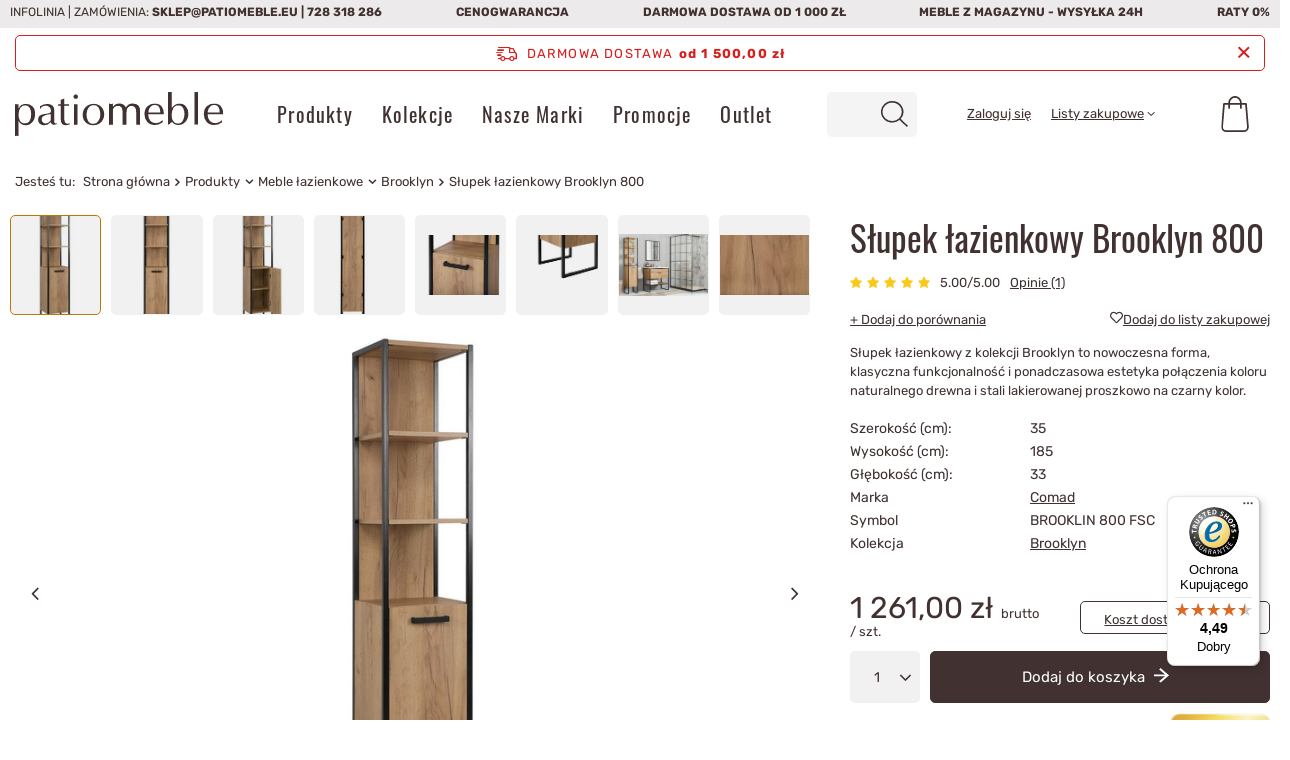

--- FILE ---
content_type: text/html; charset=utf-8
request_url: https://www.patiomeble.eu/pl/products/slupek-lazienkowy-brooklyn-800-3820.html
body_size: 40830
content:
<!DOCTYPE html>
<html lang="pl" class="--freeShipping --vat --gross " ><head><link rel="preload" as="image" href="/hpeciai/8004aac7065d54a74c1b351572c3c8ee/pol_pm_Slupek-lazienkowy-Brooklyn-800-3820_1.jpg"><link rel="preload" as="image" src="/hpeciai/b0db274ee23915a81e85818ea990aad9/pol_ps_Slupek-lazienkowy-Brooklyn-800-3820_1.jpg"><link rel="preload" as="image" src="/hpeciai/d77fd7d810e91ee6660b96c6c2dab249/pol_ps_Slupek-lazienkowy-Brooklyn-800-3820_7.jpg"><link rel="preload" as="image" src="/hpeciai/eac11c174177c8b29cc87930ef5e3dd1/pol_ps_Slupek-lazienkowy-Brooklyn-800-3820_8.jpg"><link rel="preload" as="image" src="/hpeciai/10d03d6e8fa9d327c6be9c49e8603952/pol_ps_Slupek-lazienkowy-Brooklyn-800-3820_4.jpg"><style>
@media (max-width: 757px) {
article,aside,details,figcaption,figure,footer,header,hgroup,nav,section,summary {display: block}
h1 {font-size: 2em;}
b,strong {font-weight: bold}
svg:not(:root) {overflow: hidden}
figure {margin: 0}
button,input,select,textarea {font-family: inherit;font-size: 100%;margin: 0;border-radius: 5px}
button,input {line-height: normal}
button,html input[type="button"],input[type="reset"],input[type="submit"] {-webkit-appearance: button;cursor: pointer}
input[type="checkbox"],input[type="radio"] {box-sizing: border-box;padding: 0}
input::-webkit-outer-spin-button,input::-webkit-inner-spin-button {-webkit-appearance: none;margin: 0}
input[type="number"] {-moz-appearance: textfield}
textarea {overflow: auto;vertical-align: top;resize: vertical;scrollbar-color: #bb7808 transparent;scrollbar-width: thin;border-radius: 5px}
table {border-collapse: collapse;border-spacing: 0}
*,*::before,*::after {box-sizing: inherit}
html {font-size: 10px;overflow-y: visible;font-family: sans-serif;-webkit-text-size-adjust: 100%;-ms-text-size-adjust: 100%;box-sizing: border-box;-ms-overflow-style: scrollbar}
body {margin: 0;width: 100%;font-size: 1.4rem;line-height: 1.3;color: #413131;background: #fff;padding: 60px 15px 0;overflow-x: hidden;overflow-y: visible;padding: 60px calc(15px + env(safe-area-inset-right)) 0}
body:after {position: fixed;left: 0;bottom: -60px;top: 0;background: #000;z-index: 1100;right: 0;opacity: 0;pointer-events: none;content: ""}
input {margin: 0;padding: 0;outline: 0;font-family: inherit;filter: none}
input[type="text"] {height: 35px;padding: 5px;font-size: 1em;box-shadow: none;-webkit-appearance: none;color: #413131;border: 1px solid #c4c7c8;background: #fff;border-radius: 5px}
input[type="file"] {border-radius: 0}
button {outline: 0;-webkit-appearance: none;border-radius: 0;cursor: pointer;border: 0;background: 0;transition: background-color .2s, color .2s, border .2s}
textarea {padding: 10px 10px 10px 20px;font-size: 1em;color: #413131;border: 1px solid #c4c7c8;background: #fff;box-shadow: none;border-radius: 5px}
select {padding: 5px;font-size: 1em;color: #413131;border: 1px solid #c4c7c8;background: #fff;box-shadow: none;border-radius: 5px}
h1 {font-size: 1.333em;font-weight: 400;color: #bb7808;}
a {outline: 0;color: #413131;transition: background-color .2s, color .2s, border .2s}
img {border: 0;max-width: 100%;height: auto;object-fit: contain}
img.b-lazy:not(.b-loaded) {width: auto}
table {border-collapse: collapse;border-spacing: 0}
* {margin: 0;padding: 0;-webkit-box-sizing: border-box;-moz-box-sizing: border-box;box-sizing: border-box}
#backTop {opacity: 1;background: #413131;color: #fff;bottom: 10px;cursor: pointer;display: none;font-size: 25px;height: 50px;line-height: 50px;position: fixed;right: 10px;text-align: center;text-decoration: none;width: 50px;z-index: 999;font-family: fontawesome;border-radius: 5px;margin-right: -25px;box-shadow: 0 0 15px -2px rgba(0, 0, 0, 0.55)}
[class^="icon-"],[class*=" icon-"] {font-family: FontAwesome;font-weight: normal;font-style: normal;text-decoration: inherit;-webkit-font-smoothing: antialiased;*margin-right: .3em}
[class^="icon-"]:before,[class*=" icon-"]:before {text-decoration: inherit;display: inline-block;speak: none;src: url('/gfx/standards/config.json?r=1696585268')}
.icon-star:before {content: "\f005"}
.icon-user:before {content: "\f007"}
.icon-lock:before {content: "\f023"}
.icon-globe:before {content: "\f0ac"}
.slick-slider {display: block !important;position: relative}
.--adaptive .slick-list {transition: all .5s ease}
.slick-list {position: relative;display: block;overflow: hidden;margin: 0;padding: 0}
.slick-track {position: relative;top: 0;left: 0;display: block;margin-left: auto;margin-right: auto}
.slick-loading .slick-track {visibility: hidden}
.slick-slide {display: none;float: left;height: 100%;min-height: 1px}
.slick-initialized .slick-slide {display: block;z-index: 50 !important}
.slick-initialized .slick-slide.slick-active {z-index: 51 !important}
.slick-loading .slick-slide {visibility: hidden}
button.btn {padding: .95rem 1rem;padding-left: 2rem}
button.btn.--medium {padding: 1.35rem 1.4rem;padding-left: 2rem}
button.btn.--large {padding: 1.55rem 2rem}
.btn {background: 0;padding: 0;border: 1px solid transparent;;display: inline-block;text-decoration: none;color: #413131;width: 100%;text-align: center;cursor: pointer;font-size: 1.2rem;padding: .9rem 1rem;font-weight: normal;padding-left: 2rem;transition: background-color .2s, color .2s, border-color .2s;border-radius: 5px}
.btn.--medium {font-size: 1.4rem;padding: 1.25rem 1.4rem;padding-left: 2.4rem}
.btn.--medium.--solid {background: #413131;border: 1px solid #413131;color: #fff}
.btn.--medium.--outline {background: #fff;border: 1px solid #413131;color: #413131}
.btn.--large {font-size: 1.5rem;padding: 1.45rem 2rem;padding-left: 3rem}
.btn.--large.--solid {background: #413131;border: 1px solid #413131;color: #fff}
.btn.--solid {background: #413131;border: 1px solid #413131;color: #fff}
.btn.--outline {background: #fff;border: 1px solid #413131;color: #413131}
.badge {-webkit-border-radius: 100%;-moz-border-radius: 100%;border-radius: 100%;display: inline-block;font-size: 15px;font-weight: bold;height: 25px;line-height: 23px;min-width: 25px;padding: 0 5px;vertical-align: baseline;white-space: nowrap}
.badge-info {background-color: #413131;color: #fff}
.label_icons>* {font-size: 1rem;font-weight: bold;margin-right: 2px;margin-bottom: 2px;padding: .25rem .5rem;text-transform: uppercase;border-radius: 5px;border: 1px solid transparent;display: inline-flex;align-items: center;justify-content: center;text-align: center;width: auto}
.promo,.label.--promo {color: #fff;background: #d2917d;order: 4}
.promo span,.label.--promo span {display: none}
.distinguished,.label.--distinguished {color: #fff;background: #71a9c4}
.big_label,.headline {color: #413131;display: flex;align-items: center;justify-content: center;width: 100%;font-size: 4rem;font-weight: 400;padding: 10px 0;text-decoration: none;text-align: left;line-height: 1;margin-bottom: 1rem}
.container {width: 100%;padding-right: 0;padding-left: 0;margin-right: auto;margin-left: auto}
.row {display: flex;flex-wrap: wrap;margin-right: -15px;margin-left: -15px}
[class*="max-width-"] {margin-right: auto;margin-left: auto}
.max-width-1600 {max-width: 1600px}
.col-1,.col-2,.col-3,.col-4,.col-5,.col-6,.col-7,.col-8,.col-9,.col-10,.col-11,.col-12,.col,.col-auto,.col-sm-1,.col-sm-2,.col-sm-3,.col-sm-4,.col-sm-5,.col-sm-6,.col-sm-7,.col-sm-8,.col-sm-9,.col-sm-10,.col-sm-11,.col-sm-12,.col-sm,.col-sm-auto,.col-md-1,.col-md-2,.col-md-3,.col-md-4,.col-md-5,.col-md-6,.col-md-7,.col-md-8,.col-md-9,.col-md-10,.col-md-11,.col-md-12,.col-md,.col-md-auto,.col-lg-1,.col-lg-2,.col-lg-3,.col-lg-4,.col-lg-5,.col-lg-6,.col-lg-7,.col-lg-8,.col-lg-9,.col-lg-10,.col-lg-11,.col-lg-12,.col-lg,.col-lg-auto,.col-xl-1,.col-xl-2,.col-xl-3,.col-xl-4,.col-xl-5,.col-xl-6,.col-xl-7,.col-xl-8,.col-xl-9,.col-xl-10,.col-xl-11,.col-xl-12,.col-xl,.col-xl-auto,.col-xxl-1,.col-xxl-2,.col-xxl-3,.col-xxl-4,.col-xxl-5,.col-xxl-6,.col-xxl-7,.col-xxl-8,.col-xxl-9,.col-xxl-10,.col-xxl-11,.col-xxl-12,.col-xxl,.col-xxl-auto {position: relative;width: 100%;padding-right: 10px;padding-left: 10px}
.col-3 {flex: 0 0 25%;max-width: 25%}
.col-6 {flex: 0 0 50%;max-width: 50%}
.col-12 {flex: 0 0 100%;max-width: 100%}
.d-none {display: none !important}
.d-block {display: block !important}
.d-flex {display: flex !important}
.d-inline-flex {display: inline-flex !important}
.flex-column {flex-direction: column !important}
.flex-wrap {flex-wrap: wrap !important}
.justify-content-center {justify-content: center !important}
.justify-content-between {justify-content: space-between !important}
.align-items-start {align-items: flex-start !important}
.align-items-end {align-items: flex-end !important}
.align-items-center {align-items: center !important}
.m-0 {margin: 0 !important}
.mb-1,.my-1 {margin-bottom: .5rem !important}
.mt-2,.my-2 {margin-top: 1rem !important}
.mr-2,.mx-2 {margin-right: 1rem !important}
.mb-2,.my-2 {margin-bottom: 1rem !important}
.mt-3,.my-3 {margin-top: 1.5rem !important}
.mt-4,.my-4 {margin-top: 2rem !important}
.mb-4,.my-4 {margin-bottom: 2rem !important}
.mb-5,.my-5 {margin-bottom: 3rem !important}
.p-0 {padding: 0 !important}
.pr-1,.px-1 {padding-right: .5rem !important}
.pl-1,.px-1 {padding-left: .5rem !important}
.pt-3,.py-3 {padding-top: 1.5rem !important}
.pb-3,.py-3 {padding-bottom: 1.5rem !important}
.pr-5,.px-5 {padding-right: 3rem !important}
.pl-5,.px-5 {padding-left: 3rem !important}
.mr-n1,.mx-n1 {margin-right: -0.5rem !important}
.ml-n1,.mx-n1 {margin-left: -0.5rem !important}
.mr-auto,.mx-auto {margin-right: auto !important}
.ml-auto,.mx-auto {margin-left: auto !important}
.cm {text-align: left;font-size: 13px;line-height: 1.3;margin-bottom: 20px;max-width: 100%;overflow: auto}
.cm h1,.cm h2,.cm h3,.cm h4,.cm h5,.cm h6,.cm p,.cm ol,.cm ul {margin: 15px 0;color: inherit;line-height: normal}
.form-group {margin-bottom: 15px}
.form-group label {display: inline-block}
.form-group .form-control+.control-label {pointer-events: none;position: absolute;top: 15px;left: 15px;padding: 0 5px;line-height: 21px;background: 0;transition: transform .15s, left .15s;transform-origin: bottom left;letter-spacing: .5px;user-select: none;-moz-user-select: none;-webkit-user-select: none;color: #413131;background: #fff;white-space: nowrap;max-width: calc(100% - 20px);overflow: hidden;text-overflow: ellipsis}
.form-group .form-control+.control-label {left: 10px}
.form-group .form-control+.control-label+.form-control-feedback {height: 50px;line-height: 65px}
label {display: inline-block;max-width: 100%}
textarea.form-control.form-control {border-radius: 5px}
.form-control.form-control {display: block;width: 100%;height: 50px;text-align: left;padding: 6px 20px 6px 20px;font-size: 1em;line-height: 1.42857143;color: #413131;background-color: #fff;background-image: none;border: 1px solid #c4c7c8;box-shadow: none;transition: border-color ease-in-out .15s;border-radius: 5px}
textarea.form-control {min-height: 100px;height: auto;resize: vertical}
label.control-label {line-height: 1.25em;text-align: left}
form:not(#client_new_form) .has-required .form-control-feedback:before {color: #999;content: "*";font-family: Arial;font-size: 1.5em;font-weight: 300;line-height: 50px}
.has-feedback {position: relative}
.has-feedback .form-control {padding-right: 20px}
.form-control-feedback {position: absolute;top: 0;right: 5px;z-index: 2;display: block;width: 30px;height: 35px;line-height: 40px;text-align: center;pointer-events: none}
.clearfix:before,.clearfix:after,.form-horizontal .form-group:before,.form-horizontal .form-group:after {clear: both}
.clearfix:after,.form-horizontal .form-group:after {content: " ";display: table}
.f-group {position: relative;margin-bottom: 1rem}
.f-group .f-control {display: block;width: 100%;height: 50px;text-align: left;padding: .6rem 1.3rem;font-size: 1.4rem;color: #413131;background: #fff;border: 1px solid #c4c7c8;transition: border-color ease-in-out .15s;box-shadow: none;border-radius: 5px}
.f-group .f-control+.f-label {white-space: nowrap;max-width: calc(100% - 30px);overflow: hidden;text-overflow: ellipsis}
.f-group .f-control:focus,.f-group .f-control.focused {border-color: #bb7808;outline: 0}
.f-group .f-control:focus+.f-label,.f-group .f-control.focused+.f-label {transform: scale(0.95) translateY(-27px);left: 15px;padding: 0 5px;color: #bb7808;max-width: calc(100% - 20px)}
.f-group .f-label {pointer-events: none;position: absolute;top: 15px;left: 15px;background: #fff;color: #413131;transition: transform .15s, left .15s;transform-origin: bottom left;padding: 0 5px;font-size: 1.4rem}
.f-group.--file .f-control,.f-group.--checkbox .f-control,.f-group.--radio .f-control {display: none}
.f-group.--file .f-label,.f-group.--checkbox .f-label,.f-group.--radio .f-label {position: relative;padding-left: 28px;top: auto;left: auto;transform: none;pointer-events: auto;line-height: 18px;background: 0;cursor: pointer;max-width: 100%}
.hotspot.skeleton>* {opacity: .2}
.hotspot.skeleton .headline:before {content: "";display: block;width: 160px;background: #f1f1f1;height: 18px}
.hotspot.skeleton .product__icon {background: #f1f1f1}
.hotspot.skeleton .product__name {height: 20px;background: #f1f1f1;max-width: 80%}
.hotspot.skeleton .product__prices {height: 20px;background: #f1f1f1;max-width: 60%}
.hotspot.--slider {position: relative}
.hotspot.--slider .products {padding: 1rem 0}
.hotspot.--slider .product {border: 0}
.hotspot.--slider .slick-list {order: 1;width: 100%}
.hotspot.--slider .slick-track {display: flex;min-width: 100%}
.hotspot.--slider .slick-initialized.products {margin-right: 0;margin-left: 0}
.hotspot.--slider .slick-initialized .product {padding: 0 !important;margin: 0;outline: 0;max-width: none;height: inherit;flex: none}
.hotspot.--slider .slick-initialized .product>* {margin-left: 5px;margin-right: 5px}
.hotspot.--slider .slick-initialized.slick-dotted {margin-bottom: 0}
.hotspot.--slider .headline {margin-bottom: 1rem}
.hotspot__arrow {font-size: 1.3rem;display: flex;width: calc(50% - 15px);position: relative;margin-bottom: 1.5rem;text-decoration: none;color: #000}
.hotspot__arrow.--prev span {margin-left: auto}
.hotspot__arrow.--next span {padding-left: 1rem}
.hotspot__arrow span {background: #fff;display: inline-flex;align-items: center;text-align: center}
.hotspot__arrow span:before,.hotspot__arrow span:after {font-family: FontAwesome;font-size: 1.8rem;margin: -0.1rem 1rem 0}
.hotspot__dots {order: 2;list-style: none;position: relative;display: flex;width: 100%;justify-content: center;align-items: flex-start;margin: 1.5rem 0 0;display: none !important}
img.b-lazy {min-width: 20px;min-height: 20px}
img.b-loaded {opacity: 1;-webkit-transition: opacity 500ms ease-in-out 100ms;-moz-transition: opacity 500ms ease-in-out 100ms;-o-transitaion: opacity 500ms ease-in-out 100ms;transition: opacity 500ms ease-in-out 100ms;min-height: 0;min-width: 0}
.product {background: #fff;color: #413131;text-align: center}
.product:first-child {margin-left: auto;margin-right: auto}
.product__icon {height: 20rem;margin-bottom: 2rem;position: relative;background: #f5f4f4;border-radius: 10px}
.product__name {display: block;font-weight: normal;color: #413131;font-size: 1.6rem;overflow: hidden;text-overflow: ellipsis;text-decoration: none}
.product__prices {display: flex;flex-direction: column;padding: 10px}
.f-dropdown {position: relative}
.f-dropdown .f-control {padding-right: 30px;white-space: nowrap;text-overflow: ellipsis;overflow: hidden;position: relative;background: #f5f4f4;border: 0}
.f-dropdown .f-control:after {content: '\F107';font-family: FontAwesome;width: 30px;height: 100%;display: flex;position: absolute;right: 0;top: 0;justify-content: center;align-items: center;font-size: 2rem}
.f-dropdown .f-dropdown-menu {position: absolute;top: calc(100% + 5px);right: 0;left: 0;min-width: 100px;max-height: 300px;list-style: none;font-size: 1.4rem;background: #fff;text-align: left;border: 1px solid #c4c7c8;z-index: 400;display: none;overflow: auto;scrollbar-color: #bb7808 transparent;scrollbar-width: thin;border-radius: 5px;border-radius: 0 0 5px 5px;box-shadow: 0 2px 25px rgba(0, 0, 0, 0.25)}
.shopping_list_menu a {text-decoration: none}
.shopping_list_menu .slm_lists {margin-bottom: 1.5rem}
.shopping_list_menu .slm_lists__nav {list-style: none;display: none;width: calc(100vw - 60px);position: fixed;background: #fff;top: 0;height: 100vh;overflow: auto;right: -100%;transition: right .3s;padding: 6rem 1.5rem 12rem;z-index: 9}
.shopping_list_menu .slm_lists__manage {font-size: 1.3rem}
.shopping_list_menu .slm_lists__label {font-size: 1.2rem;display: flex;align-items: center;cursor: pointer}
.shopping_list_menu .slm_lists__label:before {content: '\F006';font-family: FontAwesome;font-size: 1.9rem;width: 1.6rem;margin-right: 1rem}
.shopping_list_menu .slm_lists__label:after {font-family: FontAwesome;font-size: 2.2rem;content: '\f105';margin-left: auto}
.shopping_list_menu .slm_bought {margin-bottom: 4.5rem;display: none !important}
.shopping_list_menu .slm_info {display: none !important}
aside[class*='col-'] {display: none;background: #fff;font-size: .93em;display: block;padding: 1.5rem;position: fixed !important;font-size: 1em;z-index: 1000;top: 0;bottom: -60px;overflow-x: hidden;overflow-y: auto;right: -100%;padding-right: calc(1.5rem + env(safe-area-inset-right))}
aside[class*='col-'] {max-width: calc(100% - 60px)}
header {margin-bottom: 10px;background: #fff;border-bottom: 1px solid #c4c7c8;font-size: .93em;display: grid;grid-template-columns: 1fr auto auto auto;grid-template-areas: "bars_top bars_top bars_top bars_top""rabateCode rabateCode rabateCode rabateCode""freeShipping freeShipping freeShipping freeShipping""logo menu_search menu_basket menu_categories";justify-content: flex-start;height: auto;left: 0;position: fixed;right: 0;top: 0;z-index: 600;box-shadow: none;justify-content: space-between;align-items: stretch;transition: .25s transform;padding-right: 0;padding-right: env(safe-area-inset-right);padding-left: 0;padding-left: env(safe-area-inset-left)}
footer {border-left: none !important;border-right: none !important;border-bottom: none !important;background: #eceaea;position: relative}
footer:before {background: inherit;content: "";position: absolute;left: 50%;margin-left: -50vw;width: 100vw;height: 100%;top: 0;z-index: -1}
footer {padding-bottom: 6rem}
#container {margin: 0 auto;text-align: left;font-size: 1.3rem;position: relative}
#container:not(.affiliate-client_page, .affiliate-clients_page, .affiliate-generator_page, .affiliate-main_page, .affiliate-orders_page, .affiliate-resources_page, .affiliate-stats_page, .main_page, .returns-confirmation_page, .returns-couriers_page, .returns-details_page, .returns-list_page, .returns-methods_page, .returns-products_page, .returns-repayments_page, .returns-sites_page, .rma-add_page, .rma-confirmation_page, .rma-details_page, .rma-edit_page, .rma-list_page, .rma-methods_page, .rma_products_page, .rma-sites_page, .return_products_page) #content:nth-child(2) {margin-top: 5.4rem}
#content {margin-top: 10px}
#viewType {width: 1px}
.mobileCategories {display: grid;grid-template-columns: 1fr 1fr 1fr;margin: 0 -1.5rem;background-color: #413131;position: relative}
.mobileCategories:before {content: '';background-color: #413131;display: block;left: 0;right: calc(-1.5rem - env(safe-area-inset-right));top: 0;bottom: 0;position: absolute;z-index: -1}
.mobileCategories__item {text-align: center}
.mobileCategories__item a {color: #fff;text-decoration: none;font-size: 1.2rem;display: flex;height: 6rem;align-items: center;justify-content: center;border-right: 1px solid rgba(196, 199, 200, 0.3);transition: none;background-color: #413131;font-size: 2.5rem}
.mobileCategories__item a.--active {background: #f5f4f4;color: #413131}
.mobileCategories__item:last-child a {border-right: 1px solid transparent}
#login_menu_block a {color: #413131;display: flex;align-items: center;font-size: 1.2rem;text-decoration: none;padding: 1.5rem 0;border-bottom: 1px solid #c4c7c8}
#login_menu_block a i,#login_menu_block span.font_icon {color: #413131;font-size: 1.8rem;margin-right: 1rem;width: 1.6rem}
#login_menu_block span {vertical-align: middle}
#footer_links {margin: 0 auto;display: flex;flex-wrap: wrap;align-items: stretch;position: relative;padding-top: 2rem;text-align: center}
#footer_links .footer_links {flex-basis: 100%;margin-bottom: 2.7rem}
#footer_links .footer_links#menu_orders .footer_links_sub {display: block}
#footer_links .footer_links_label {display: flex;align-items: center;justify-content: center;font-size: 2rem;font-weight: 400;text-transform: uppercase;color: #413131;margin-right: -1.5rem}
#footer_links .footer_links_label:not(:only-child):after {content: '\F107';font-family: FontAwesome;margin-left: .7rem;font-size: 1.3rem}
#footer_links .footer_links_sub {line-height: 1;font-size: 1.4rem;display: none;margin-top: 2rem}
#footer_links .footer_links_sub>li {line-height: 1.2em;display: block;padding-bottom: 1.7rem}
#footer_links .footer_links_sub>li:last-child {padding-bottom: 0}
#footer_links .footer_links_sub>li.menu_orders_item i {display: none}
#footer_links ul {list-style: none}
#footer_links a,#footer_links span {display: block;text-decoration: none}
footer #menu_contact {background: unset;margin-bottom: 0;padding-bottom: 1rem}
footer #menu_contact ul {background: unset}
footer .footer_settings {margin-bottom: 0 !important}
html:not(.--scroll-down) #layout {margin-top: var(--bars-height)}
.bars_top {grid-area: bars_top;display: none;justify-content: space-between;flex-direction: row;flex-wrap: wrap;background: #eceaea;text-transform: uppercase;font-size: 12px;width: calc(100% + 30px);margin-left: -15px;align-items: center}
.price_info__wrapper {text-align: center;font-size: 1.2rem;color: #999}
.idosell {padding-bottom: env(safe-area-inset-bottom)}
#menu_contact {background: #fff;margin: 0 auto 2rem;position: relative;text-align: center}
#menu_contact ul {margin: 0;background: #fff;z-index: 10;position: relative;padding-right: 20px}
#menu_contact ul>li {padding-right: 20px;font-weight: 500;display: inline-block;list-style: none;margin: 5px 0;line-height: 1em}
#menu_contact ul>li.contact_type_header {display: none}
#menu_contact ul>li:last-child {padding-right: 0}
#menu_contact .contact_type_adress {font-weight: normal}
aside #menu_contact {background: transparent;width: initial !important;margin: initial !important;left: initial !important;display: block}
aside #menu_contact a {width: 100%;color: #413131;font-size: 12px;text-decoration: none}
aside #menu_contact ul {margin: 0;width: auto;display: block;background: 0;padding: 0;position: static}
aside #menu_contact ul>li {display: flex;align-items: center;margin: 0;border-left: 0;text-align: left;font-weight: 400;padding: 1.5rem 0;border-bottom: 1px solid #c4c7c8;line-height: 1.3}
aside #menu_contact ul>li:before {color: #413131;display: inline-block;line-height: inherit;font-family: FontAwesome;font-size: 1.8rem;-webkit-font-smoothing: antialiased;font-weight: normal;font-style: normal;width: 1.6rem;margin-right: 1rem}
aside #menu_contact ul>li.contact_type_adress,aside #menu_contact ul>li.contact_type_text {flex-wrap: wrap;padding: 15px 0;display: none}
aside #menu_contact .contact_type_mail:before {content: '\F0E0'}
.newsletter {padding: 1.5rem 1.5rem 7.5rem;margin: 3rem 0 0;display: flex;background: #413131;position: relative}
.newsletter:before {background: inherit;content: "";position: absolute;left: 50%;margin-left: -50vw;width: 100vw;height: 100%;z-index: -1;top: 0}
.newsletter__head {display: flex;flex-direction: column;grid-column: 1 / span 3;margin-bottom: 1rem}
.newsletter__head label {text-transform: initial;margin-bottom: 0;border-left: 0;padding-left: 0;color: #fff;font-size: 2.5rem}
.newsletter__input {order: 2;position: relative}
.newsletter__input.--mail {width: 100%;margin-bottom: 1rem}
.newsletter__input.--name {width: calc(100% - 110px);margin-right: 10px}
.newsletter__input.f-group {margin-bottom: 1rem}
.newsletter__input .f-label {font-size: 1.3rem}
.newsletter__input .f-control.f-control {height: 4.5rem}
.newsletter__btn {order: 4;grid-column: 1 / span 3}
.newsletter__btn button {width: 100%}
.newsletter__checkbox {grid-column: 1 / span 3;order: 4;display: flex;align-items: center;margin-bottom: 0}
.newsletter__checkbox span {font-size: 1.3rem;color: #fff}
.newsletter__checkbox input {margin-right: 1.5rem}
.newsletter__form {display: flex;flex-wrap: wrap}
.newsletter_bottom {position: absolute;bottom: 0;width: 100%;display: flex;flex-direction: row;justify-content: space-around;left: 0;align-items: flex-end}
#logo {width: 100%;height: 60px;text-align: left;grid-area: logo;padding-left: 1.5rem;position: relative}
#logo:after {content: '';width: 100vw;height: 1px;position: absolute;top: 0;left: calc(-1*env(safe-area-inset-left));display: block;z-index: 1;background-color: #c4c7c8}
#logo a {display: inline-block}
#logo img {max-height: 40px;max-width: 100%;width: auto;vertical-align: bottom}
#menu_categories {border: 0;width: 60px;grid-area: menu_categories}
.navbar-toggler {display: inline-block;color: #413131;border: 0;background: 0;font-size: 3em;padding: 0;text-align: center;width: 60px;line-height: 60px;border-left: 1px solid #c4c7c8}
aside .navbar-collapse {background: #f5f4f4;clear: both;display: block;margin-bottom: 1.5rem}
aside .navbar-collapse ul {list-style: none}
aside .navbar-nav {z-index: 9}
aside .navbar-subnav {z-index: 9}
aside .navbar-subnav,aside .navbar-subsubnav {width: calc(100vw - 60px);position: fixed;background: #f5f4f4;top: 0;height: 100vh;overflow: auto;right: -100%;transition: right .3s;padding: 60px 1.5rem 120px;display: none;background-image: none !important}
aside .nav-item {display: block}
aside .nav-link {padding: 15px 0;color: #000;font-weight: 400;display: flex;line-height: 20px;justify-content: space-between;align-items: center;border-bottom: 1px solid #c4c7c8;font-size: 14px;cursor: pointer;text-decoration: none}
aside .nav-link:not(:only-child):after {font-family: FontAwesome;font-size: 22px;content: "\f105";color: inherit}
aside .nav-link.active {color: #bb7808}
header .navbar-collapse {display: none;position: relative}
li.nav-item.nav-level-1>span,li.nav-item.nav-level-1>a {font-size: 16px;font-weight: 400;letter-spacing: 1.2px}
#menu_search {width: auto;grid-area: menu_search}
#menu_search .menu_search__mobile,#menu_search .menu_search__submit {width: 50px;height: 60px;display: flex;align-items: center;justify-content: center;color: #413131;text-decoration: none}
#menu_search .menu_search__mobile {font-size: 2.4rem;opacity: 1;transition: .3s opacity;color: #413131}
#menu_search .menu_search__block {display: none;background: #fff;color: #413131}
#menu_settings {display: flex;margin: 0 0 150px;border-left: 0;border-right: 0;border-top: 0;grid-area: menu_settings}
#menu_additional {display: none}
header #menu_settings {display: none !important}
.topBasket {width: 55px;grid-area: menu_basket}
.topBasket__sub {font-weight: 700;display: block;position: relative;font-size: 2.4em;height: 60px;text-align: center;line-height: 58px;border-radius: 5px;width: 5rem;height: 5rem;margin-top: .5rem;margin-right: .5rem;color: #413131;text-decoration: none}
.topBasket .badge {font-size: 1.2rem;height: 2rem;line-height: 2rem;min-width: 2rem;padding: 0;width: 2rem;position: absolute;right: 0;top: 1rem;transform: translateY(-50%);border-radius: 10px;font-weight: 400}
.topBasket .badge:empty {display: none}
.topBasket__details {background: #fff;position: absolute;right: -0.5rem;top: -0.5rem;display: none}
.topBasket__details.--products {padding: 1rem 17rem 2rem 2rem;-webkit-box-shadow: 0 0 10px 0 rgba(0, 0, 0, 0.2);-moz-box-shadow: 0 0 10px 0 rgba(0, 0, 0, 0.2);box-shadow: 0 0 10px 0 rgba(0, 0, 0, 0.2);width: 48rem;max-height: 62rem;border-radius: 5px}
.topBasket__details.--shipping {top: 6rem;width: 16rem;font-size: 1.2rem;text-align: center;padding-right: 1.5rem;display: none !important}
.back_button {display: inline-block;vertical-align: middle;width: 85px;font-size: 1em;text-align: left;padding-right: 10px}
.back_button:before {content: "";height: 1px;left: -5px;position: absolute;display: block;width: 100vw;background: #c4c7c8;top: 0}
.breadcrumbs {line-height: 43px;margin-top: 0;padding: 0 1.5rem;position: relative;width: 100vw}
.breadcrumbs:after {content: "";position: absolute;height: 1px;width: 100vw;background: #c4c7c8;left: 0;bottom: 0}
.breadcrumbs:before {left: 100px;width: calc(100vw - 100px);height: 100%;background: #f1f1f1;position: absolute;top: 0;display: block;content: "";z-index: -1}
.breadcrumbs__sub {display: none;list-style: none;position: absolute;background: #fff;color: #413131;box-shadow: 0 0 10px 0 rgba(0, 0, 0, 0.2);border-radius: 5px;padding: 1rem;z-index: 200;font-size: 1.2rem;top: 100%;left: 0;min-width: 100%}
.breadcrumbs ol {list-style: none outside none;overflow: hidden;display: inline;display: block;white-space: nowrap;overflow: auto}
.breadcrumbs ol>li {display: inline;padding-right: 0;display: inline-block;white-space: nowrap}
.breadcrumbs ol>li:first-child {margin-right: 5px;display: none}
.breadcrumbs ol>li:after {content: "\F105";font-family: FontAwesome;font-style: normal;font-weight: bold;text-decoration: inherit;padding: 0 5px}
.breadcrumbs ol>li:last-child:after {display: none}
.breadcrumbs ol>li.bc-main:before {content: none}
.breadcrumbs ol>li a {text-decoration: none}
.breadcrumbs #back_button {background: transparent;border: 0;color: #bb7808}
div.list_wrapper {display: inline-block;vertical-align: middle;padding-left: 10px;width: calc(100% - 85px);overflow: auto;border-left: 1px solid #c4c7c8}
.paypo_info {display: none;font-size: 1.3rem}
.sl_choose {display: none}
.product_name__block.--description {border: 0;margin: 0;font-size: 1.3rem;line-height: 1.5}
.product_name__block.--description ul {list-style: none}
.product_name__name {font-size: 2.5rem;color: #413131;overflow: hidden;text-overflow: ellipsis;}
.product_name__action {font-size: 1.3rem}
.product_name__action.--shopping-list {text-decoration: none}
.product_name__action.--shopping-list span {text-decoration: underline}
div#projector_producttraits .traits__label {width: 170px;display: inline-block}
section#projector_photos {margin-bottom: 1rem}
.photos {order: -1}
.photos__photo {display: inline-block;width: auto}
.photos__photo {max-height: 60vh}
.photos__figure:not(.--nav):first-child {display: flex;}
.photos__photo.--nav {mix-blend-mode: multiply}
.photos__link {display: flex;justify-content: center;align-items: flex-start;background: #fff;color: #413131;text-decoration: none}
.photos__link.--nav {height: 100%;width: 100%;align-items: center;border: 1px solid #f1f1f1;background: #f1f1f1;border-radius: 5px;overflow: hidden}
.photos__figure {display: flex;justify-content: center}
.photos__figure.--nav {width: 100px;height: 22vw !important;margin-bottom: 1rem;margin-right: 1rem}
.photos__figure:not(.--nav) {display: none}
.photos__slider {width: 100%;position: relative}
.photos__slider .--label {position: absolute;z-index: 52;top: 10px;right: 10px}
.photos__slider .label_icons {display: flex;flex-direction: column}
.photos__slider .--promo {display: flex;flex-direction: column;order: 4;padding: .25rem .5rem .5rem}
.photos__slider div.yousave {font-size: 3rem;float: left;line-height: 2.5rem}
.photos__slider .photos__photo {max-height:60vh !important}
.photos__slider[data-skeleton] .photos__figure:not(.--nav):first-child .photos__link {max-height: 60vh}
.pswp {display: none;position: absolute;width: 100%;height: 100%;left: 0;top: 0;overflow: hidden;-ms-touch-action: none;touch-action: none;z-index: 1500;-webkit-text-size-adjust: 100%;-webkit-backface-visibility: hidden;outline: 0}
.dictionary {padding-bottom: 15px}
.dictionary__group {padding-bottom: 2rem;margin-bottom: 2.5rem;border-bottom: 1px solid #c4c7c8;margin: 0 auto}
.dictionary__group.--first {padding-top: 1rem}
.dictionary__group:last-child {border-bottom: 0;padding-bottom: 0;margin-bottom: 0}
.dictionary__name {text-align: right;opacity: .7}
.dictionary__param {font-size: 1.4rem;page-break-inside: avoid;break-inside: avoid-column}
.dictionary__param[data-producer_code] {display: none}
.dictionary__value {display: flex;flex-direction: column;margin-bottom: .5rem;font-weight: 400}
.dictionary__value:last-child {margin: 0}
.dictionary__param.firm_para {display: flex;align-content: center;align-items: center}
.projector_tabs {width: 100%;margin-bottom: 6rem;display: none}
.questions:not([data-questions]) .questions__block {max-width: none;flex: 1;padding: 0 15px}
.questions:not([data-questions]) .questions__banner_item.--label {font-size: 2.5rem;font-weight: 400}
.questions__banner {background: #f1f1f1;border-radius: 5px;padding: 1.5rem;display: grid;grid-template-columns: 2fr 1fr;grid-template-areas: "label label""text button";align-items: center;grid-column-gap: 1.3rem}
.questions__banner_item.--label {font-size: 1.8rem;grid-area: label;margin-bottom: .8rem;line-height: 1.1;letter-spacing: -0.01em}
.questions__banner_item.--text {font-size: 1.2rem;grid-area: text}
.questions__banner_item.--button {grid-area: button}
.questions__button {white-space: nowrap}
.askforproduct {display: none;text-align: left}
.projector_page .headline {font-size: 2rem}
.shop_opinion_form .shop_opinions_notes {text-align: center;margin-bottom: 2rem}
.shop_opinion_form .shop_opinions_note_items {font-size: 3rem}
.shop_opinion_form .shop_opinions_note_items strong {font-weight: 400;margin-left: .5rem}
.shop_opinion_form .opinion_star {color: #ddd;margin-right: 1rem}
.shop_opinion_form .opinion_star.active {color: #fac917}
.shop_opinion_form .shop_opinions_button {text-align: center;width: 100%}
.shop_opinion_form .opinion_add_photos,.shop_opinion_form .form-group {margin-bottom: 1.5rem}
.shop_opinion_form .opinion_add_photos_wrapper {border: 1px solid #c4c7c8;box-shadow: none;border-radius: 5px;padding: 15px;position: relative;overflow: hidden;flex-wrap: wrap}
.shop_opinion_form .opinion_add_photos_wrapper .opinion_add_photos_text {display: flex;align-items: center;margin-right: 10px}
.shop_opinion_form .opinion_add_photos_wrapper .opinion_add_photos_text i {font-size: 2rem;margin-right: 8px}
.shop_opinion_form .opinion_add_photos_wrapper input[type="file"] {margin: 8px 0}
.opinions_section {padding-left: 0 !important;padding-right: 0 !important;display: flex;flex-wrap: wrap}
#products_associated_zone2 .product:nth-child(2n - 1) {padding-left: 0;padding-right: 5px}
#products_associated_zone2 .product:nth-child(2n) {padding-left: 5px;padding-right: 0}
.projector_page #content>*:not(.newsletter) {padding-left: 0;padding-right: 0}
.projector_details {font-size: 1.3rem;margin-bottom: 2rem;display: flex;flex-direction: column}
.projector_details .projector_versions,.projector_details .projector_multiversions,.projector_details .projector_sizes,.projector_details .projector_subscription {margin-bottom: 2rem}
.projector_details .projector_sizes[data-onesize] {display: none}
.projector_details .omnibus_price_projector {margin-bottom: 1rem;font-size: 1.1rem}
.projector_details .projector_prices__maxprice_wrapper {color: #e35c5c;margin-bottom: .5rem}
.projector_details .projector_prices__maxprice {color: #999}
.projector_details .projector_prices__unit_sellby {padding-right: 3px}
.projector_details .projector_prices__percent {padding-left: 3px}
.projector_details .projector_prices__price {font-size: 2.5rem;line-height: 1;font-weight: 400}
.projector_details .projector_prices__price span {white-space: nowrap}
.projector_details .projector_prices__info {line-height: 1.4;margin-left: .5rem;display: inline}
.projector_details .projector_prices__points {margin-top: 1rem}
.projector_details .projector_prices__srp_wrapper {margin-bottom: 1rem}
.projector_details .projector_buy {display: flex;margin-bottom: 2rem}
.projector_details .projector_buy__number_wrapper {margin-right: 1.5rem;width: calc(30% - 1.5rem);max-width: 70px;position: relative}
.projector_details .projector_buy__button {flex: 1}
.projector_details .projector_buy__number {height: 100%;width: 100%;margin: 0}
.projector_details .projector_buy__number.--disabled select {display: none}
.projector_details .projector_buy__number .f-control {text-align: center;height: 100%;display: flex;align-items: center;background: #f1f1f1;border: 0}
.projector_details .projector_buy__number .f-dropdown-menu {min-width: 75px}
.projector_details .projector_buy__number .f-dropdown-button {overflow: hidden;text-overflow: ellipsis;white-space: nowrap;display: none}
.projector_details .projector_buy__more {position: absolute;top: 50%;transform: translateY(-50%);right: 2.8rem;left: 1.1rem;z-index: 1;pointer-events: none;height: 38px}
.projector_details .projector_buy__more.--active {pointer-events: auto}
.projector_details .projector_buy__more_input {width: 100%;height: 100%;border: 0;padding: 0;text-align: center;border-radius: 0;font-size: 1.4rem;background: #f1f1f1;color: #413131}
.projector_details .projector_tell_availability {margin-bottom: 2rem;margin-top: -1rem}
.projector_details .projector_info__item {display: flex;align-items: center;flex-wrap: wrap;margin-bottom: 1rem}
.projector_details .projector_info__item:last-child {margin: 0}
.projector_details .projector_info__icon {width: 20px;min-width: 20px;margin-right: 2rem;max-height: 3rem;margin-left: 1rem;line-height: 1;display: flex;align-items: center;justify-content: center}
.projector_details .projector_info__icon:before {font-family: FontAwesome}
.projector_details .projector_info__link {flex: 1;min-width: 0;overflow: hidden;text-overflow: ellipsis}
.projector_details .projector_info__link strong,.projector_details .projector_info__link .projector_paypo__link {color: #413131;font-weight: 400;font-size: 15px}
.projector_details .projector_status__wrapper,.projector_details .projector_status__unknown {flex: 1;min-width: 0;overflow: hidden;text-overflow: ellipsis}
.projector_details .projector_status__wrapper>div {display: inline}

.projector_details .projector_instalments__icon {scale: 1.5}
.projector_details .projector_instalments__items {display: none;margin-left: 3rem;width: 100%}
.projector_details .projector_paypo__icon:before {content: '\F133';font-size: 2.6rem;color: #413131}
.projector_details .projector_lowest_price {font-size: 1.1rem;margin-top: .5rem;line-height: 1.2;display: none}
.price_and_status {display: grid;grid-template-columns: repeat(2, minmax(0, 1fr));grid-column-gap: 3rem;grid-auto-flow: dense;margin-bottom: 1rem;align-items: center}
.price_and_status {grid-column-gap: 1rem}
.status_shipinng {text-align: center;border: 1px solid #413131;border-radius: 5px;padding: 5px;margin-left: auto;margin-right: 0}
.status_shipinng .projector_info__item {margin-bottom: 0}
.projector_info.logistic {display: none;background: #f1f1f1;padding: 10px 25px 20px;border-radius: 10px}
section#projector_photos {display: flex;flex-direction: column-reverse;}
div#photos_nav {display: flex;flex-direction: row;margin-top:10px;max-width:100%}
figure.photos__figure.--nav:nth-child(4) {
    margin-right: 0 !important;
}
figure.photos__figure.--nav:nth-child(n+5) {display: none;}
nav#menu_categories #menu_navbar {display: none;}
header #menu_settings {display: none;}
.navbar-toggler svg {translate: 0 5px;}
.topBasket__sub svg {translate: 0 2px;}
#menu_search .menu_search__mobile svg,#menu_search .menu_search__submit svg {scale: 1.25;}
#content #breadcrumbs {margin-bottom: 10px;left: -10px;padding: 0 1.5rem;}
#content:has(#breadcrumbs) {margin-top: 0 !important;}
.breadcrumbs #back_button svg {translate: 0 2px;}
.breadcrumbs ol>li:after {content: "\\";font-style: normal;font-weight: bold;text-decoration: inherit;padding: 0 5px;}
.product_name__action.--shopping-list svg {
    scale: 1.2;
    translate: -5px 2px;
}
a.product_name__action,.product_name__action,.product_name__block.--description.mt-3,.product_name__block.--description,#breadcrumbs {
    font-family: 'Arial' !important;
}

span.projector_info__icon {
    display: none !important;
}
.big_label, .headline,
.questions__banner_item,
.product__name,
.headline__name,
.projector_tabs__name,
.product_name__name,
strong#projector_price_value,
span.projector_info__link strong,
.projector_paypo__link {
    font-family: 'Arial' !important;
    font-weight: bold !important;
}
.questions__banner_item,
.price,
.products,
.product_details_sizes,
#projector_button_basket,
.projector_prices__info,
.traits__wrapper, 
.projector_details .projector_info__link,
strong#projector_price_value,
span.projector_shipping__text,
div#projector_shipping_dialog, 
.status_shipinng {
    font-family: 'Arial' !important;
}

#logo::after {
    display:none;
}

html:not(.--scroll-down):not(.scroll) #content #projector_tabs__wrapper,
html:not(.--scroll-down):not(.scroll) #content #projector_dictionary,
html:not(.--scroll-down):not(.scroll) #content #opinions_section_NoReview {
  display:none;
}


html:not(.--scroll-down):not(.scroll) #content > *:not(form#projector_form):not(div#breadcrumbs):not(section#projector_photos):not(.pswp):not(section#projector_productname),
html:not(.--scroll-down):not(.scroll) footer,
html:not(.--scroll-down):not(.scroll) #menu_newsletter
{
  visibility:hidden;
  margin:0 !important;
  padding:0 !important;
  height:0 !important;
}


.photos__photo {
    object-fit: contain!important;
    display: inline-block;
}

div#extracode_projector {
    border: 1px solid;
    border-radius: 5px;
    text-align: center;
    font-size: 1.5rem;
    padding: 10px;
    margin-bottom: 10px;
    
}

.projector_buy__number_wrapper {
    display: none;
}

.btn.--solid:after {
    display: none;
}

span.price_vat {
    display: none;
}
.photos__slider[data-skeleton] .photos__figure:not(.--nav):first-child .photos__link {
    max-height: 60vh;
}

.photos__slider[data-skeleton] .photos__figure:not(.--nav):first-child .photos__link {
    width: 100%;
    position: relative;
    overflow: hidden;
    display: block;
}

#photos_slider[data-skeleton] .photos__link:before {
    padding-top: calc(600/450* 100%);
}

.photos__slider[data-skeleton] .photos__figure:not(.--nav):first-child .photos__link:before {
    content: '';
    display: block;
    width: 100%;
    position: relative;
}

.photos__slider[data-skeleton] .photos__figure:not(.--nav):first-child .photos__link .photos__photo {
    position: absolute;
    top: 0;
    left: 50%;
    transform: translateX(-50%);
    max-width: 100%;
    height: 100%;
    text-align: center;
    z-index: 1;
}

.photos__photo {
    display: block;
    object-fit: contain!important;
}

}  
</style><meta name='viewport' content='initial-scale = 1.0, maximum-scale = 2.0, width=device-width, viewport-fit=cover'/> <link rel="preload" crossorigin="anonymous" as="font" href="/gfx/standards/fontello.woff?v=2"><meta http-equiv="Content-Type" content="text/html; charset=utf-8"><meta http-equiv="X-UA-Compatible" content="IE=edge"><title>Słupek łazienkowy Brooklyn</title><meta name="keywords" content=""><meta name="description" content="Słupek łazienkowy Brooklyn posiada formę półotwartego regału, dekor w kolorze dębu Craft oraz zawiasy z cichym zamykaniem to mocne strony tej serii."><link rel="icon" href="/gfx/pol/favicon.ico"><meta name="theme-color" content="#BB7808"><meta name="msapplication-navbutton-color" content="#BB7808"><meta name="apple-mobile-web-app-status-bar-style" content="#BB7808"><link media="(min-width:758px)" rel="preload stylesheet" as="style" href="/gfx/pol/style.css.gzip?r=1761568688"><script>var app_shop={urls:{prefix:'data="/gfx/'.replace('data="', '')+'pol/',graphql:'/graphql/v1/'},vars:{priceType:'gross',priceTypeVat:true,productDeliveryTimeAndAvailabilityWithBasket:false,geoipCountryCode:'US',currency:{id:'PLN',symbol:'zł',country:'pl',format:'###,##0.00',beforeValue:false,space:true,decimalSeparator:',',groupingSeparator:' '},language:{id:'pol',symbol:'pl',name:'Polski'},},txt:{priceTypeText:' brutto',},fn:{},fnrun:{},files:[],graphql:{}};const getCookieByName=(name)=>{const value=`; ${document.cookie}`;const parts = value.split(`; ${name}=`);if(parts.length === 2) return parts.pop().split(';').shift();return false;};if(getCookieByName('freeeshipping_clicked')){document.documentElement.classList.remove('--freeShipping');}if(getCookieByName('rabateCode_clicked')){document.documentElement.classList.remove('--rabateCode');}function hideClosedBars(){const closedBarsArray=JSON.parse(localStorage.getItem('closedBars'))||[];if(closedBarsArray.length){const styleElement=document.createElement('style');styleElement.textContent=`${closedBarsArray.map((el)=>`#${el}`).join(',')}{display:none !important;}`;document.head.appendChild(styleElement);}}hideClosedBars();</script><meta name="robots" content="index,follow"><meta name="rating" content="general"><meta name="Author" content="Patiomeble na bazie IdoSell (www.idosell.com/shop).">
<!-- Begin LoginOptions html -->

<style>
#client_new_social .service_item[data-name="service_Apple"]:before, 
#cookie_login_social_more .service_item[data-name="service_Apple"]:before,
.oscop_contact .oscop_login__service[data-service="Apple"]:before {
    display: block;
    height: 2.6rem;
    content: url('/gfx/standards/apple.svg?r=1743165583');
}
.oscop_contact .oscop_login__service[data-service="Apple"]:before {
    height: auto;
    transform: scale(0.8);
}
#client_new_social .service_item[data-name="service_Apple"]:has(img.service_icon):before,
#cookie_login_social_more .service_item[data-name="service_Apple"]:has(img.service_icon):before,
.oscop_contact .oscop_login__service[data-service="Apple"]:has(img.service_icon):before {
    display: none;
}
</style>

<!-- End LoginOptions html -->

<!-- Open Graph -->
<meta property="og:type" content="website"><meta property="og:url" content="https://www.patiomeble.eu/pl/products/slupek-lazienkowy-brooklyn-800-3820.html
"><meta property="og:title" content="Słupek łazienkowy Brooklyn 800"><meta property="og:description" content="Słupek łazienkowy z kolekcji Brooklyn to nowoczesna forma, klasyczna funkcjonalność i ponadczasowa estetyka połączenia koloru naturalnego drewna i stali lakierowanej proszkowo na czarny kolor. "><meta property="og:site_name" content="Patiomeble"><meta property="og:locale" content="pl_PL"><meta property="og:image" content="https://www.patiomeble.eu/hpeciai/8d3787746ef10e27836e5e0a8d4a0aa7/pol_pl_Slupek-lazienkowy-Brooklyn-800-3820_1.jpg"><meta property="og:image:width" content="400"><meta property="og:image:height" content="600"><script >
window.dataLayer = window.dataLayer || [];
window.gtag = function gtag() {
dataLayer.push(arguments);
}
gtag('consent', 'default', {
'ad_storage': 'denied',
'analytics_storage': 'denied',
'ad_personalization': 'denied',
'ad_user_data': 'denied',
'wait_for_update': 500
});

gtag('set', 'ads_data_redaction', true);
</script><script id="iaiscript_1" data-requirements="W10=" data-ga4_sel="ga4script">
window.iaiscript_1 = `<${'script'}  class='google_consent_mode_update'>
gtag('consent', 'update', {
'ad_storage': 'granted',
'analytics_storage': 'granted',
'ad_personalization': 'granted',
'ad_user_data': 'granted'
});
</${'script'}>`;
</script>
<!-- End Open Graph -->

<link rel="canonical" href="https://www.patiomeble.eu/pl/products/slupek-lazienkowy-brooklyn-800-3820.html" />

                <!-- Global site tag (gtag.js) -->
                <script  async src="https://www.googletagmanager.com/gtag/js?id=AW-1001626281"></script>
                <script >
                    window.dataLayer = window.dataLayer || [];
                    window.gtag = function gtag(){dataLayer.push(arguments);}
                    gtag('js', new Date());
                    
                    gtag('config', 'AW-1001626281', {"allow_enhanced_conversions":true});
gtag('config', 'G-C0M9NMRE74');

                </script>
                            <!-- Google Tag Manager -->
                    <script >(function(w,d,s,l,i){w[l]=w[l]||[];w[l].push({'gtm.start':
                    new Date().getTime(),event:'gtm.js'});var f=d.getElementsByTagName(s)[0],
                    j=d.createElement(s),dl=l!='dataLayer'?'&l='+l:'';j.async=true;j.src=
                    'https://www.googletagmanager.com/gtm.js?id='+i+dl;f.parentNode.insertBefore(j,f);
                    })(window,document,'script','dataLayer','GTM-NP8SDHV');</script>
            <!-- End Google Tag Manager -->                <script>
                if (window.ApplePaySession && window.ApplePaySession.canMakePayments()) {
                    var applePayAvailabilityExpires = new Date();
                    applePayAvailabilityExpires.setTime(applePayAvailabilityExpires.getTime() + 2592000000); //30 days
                    document.cookie = 'applePayAvailability=yes; expires=' + applePayAvailabilityExpires.toUTCString() + '; path=/;secure;'
                    var scriptAppleJs = document.createElement('script');
                    scriptAppleJs.src = "/ajax/js/apple.js?v=3";
                    if (document.readyState === "interactive" || document.readyState === "complete") {
                          document.body.append(scriptAppleJs);
                    } else {
                        document.addEventListener("DOMContentLoaded", () => {
                            document.body.append(scriptAppleJs);
                        });  
                    }
                } else {
                    document.cookie = 'applePayAvailability=no; path=/;secure;'
                }
                </script>
                <script>let paypalDate = new Date();
                    paypalDate.setTime(paypalDate.getTime() + 86400000);
                    document.cookie = 'payPalAvailability_PLN=-1; expires=' + paypalDate.getTime() + '; path=/; secure';
                </script><link rel="preload" as="image" href="/hpeciai/8004aac7065d54a74c1b351572c3c8ee/pol_pm_Slupek-lazienkowy-Brooklyn-800-3820_1.jpg"><style>
							#photos_slider[data-skeleton] .photos__link:before {
								padding-top: calc(600/400* 100%);
							}
							@media (min-width: 979px) {.photos__slider[data-skeleton] .photos__figure:not(.--nav):first-child .photos__link {
								max-height: 600px;
							}}
						</style></head><body><div id="container" class="projector_page container max-width-1600"><header class=" commercial_banner"><script class="ajaxLoad">app_shop.vars.vat_registered="true";app_shop.vars.currency_format="###,##0.00";app_shop.vars.currency_before_value=false;app_shop.vars.currency_space=true;app_shop.vars.symbol="zł";app_shop.vars.id="PLN";app_shop.vars.baseurl="http://www.patiomeble.eu/";app_shop.vars.sslurl="https://www.patiomeble.eu/";app_shop.vars.curr_url="%2Fpl%2Fproducts%2Fslupek-lazienkowy-brooklyn-800-3820.html";var currency_decimal_separator=',';var currency_grouping_separator=' ';app_shop.vars.blacklist_extension=["exe","com","swf","js","php"];app_shop.vars.blacklist_mime=["application/javascript","application/octet-stream","message/http","text/javascript","application/x-deb","application/x-javascript","application/x-shockwave-flash","application/x-msdownload"];app_shop.urls.contact="/pl/contact.html";</script><div id="viewType" style="display:none"></div><div class="bars_top bars"><div class="bars__item">Infolinia | Zamówienia: <strong><a href="mailto:sklep@patiomeble.eu">sklep@patiomeble.eu</a> | 
				<a href="tel:728318286">728 318 286</a></strong></div><div class="bars__item"><strong>Cenogwarancja</strong></div><div class="bars__item"><strong>Darmowa dostawa od 1 000 zł</strong></div><div class="bars__item"><strong>Meble z magazynu - wysyłka 24h</strong></div><div class="bars__item"><strong>Raty 0%</strong></div></div><div id="freeShipping" class="freeShipping"><span class="freeShipping__info">Darmowa dostawa</span><strong class="freeShipping__val">
				od 
				1 500,00 zł</strong><a href="" class="freeShipping__close"></a></div><div id="logo" class="d-flex align-items-center"><a href="/" target="_self"><img src="/data/gfx/mask/pol/logo_1_big.svg" alt="Patiomeble - Twój sklep meblowy" width="752" height="162"></a></div><nav id="menu_categories" class="wide"><button type="button" class="navbar-toggler" aria-label="Menu"><svg xmlns="http://www.w3.org/2000/svg" fill="currentColor" height="1em" viewBox="0 0 448 512"><path d="M16 132h416c8.837 0 16-7.163 16-16V76c0-8.837-7.163-16-16-16H16C7.163 60 0 67.163 0 76v40c0 8.837 7.163 16 16 16zm0 160h416c8.837 0 16-7.163 16-16v-40c0-8.837-7.163-16-16-16H16c-8.837 0-16 7.163-16 16v40c0 8.837 7.163 16 16 16zm0 160h416c8.837 0 16-7.163 16-16v-40c0-8.837-7.163-16-16-16H16c-8.837 0-16 7.163-16 16v40c0 8.837 7.163 16 16 16z"></path></svg></button><div class="navbar-collapse" id="menu_navbar"><ul class="navbar-nav mx-md-n2"><li class="nav-item nav-level-1 active" data-ni="423"><a  href="/pl/navigation/asortyment/produkty-423.html" target="_self" title="Produkty" class="nav-link active" >Produkty</a><ul class="navbar-subnav"><li class="nav-item  nav-level-2" data-omo2_img="/data/gfx/pol/navigation/1_1_a_263.webp"><a  href="/pl/menu/produkty/artykuly-dekoracyjne-263.html" target="_self" title="Artykuły dekoracyjne" class="nav-link nav-gfx" ><img class="rwd-src gfx_lvl_2" alt="Artykuły dekoracyjne" title="Artykuły dekoracyjne" data-src_desktop="/data/gfx/pol/navigation/1_1_id_263.jpg"><span class="gfx_lvl_2">Artykuły dekoracyjne</span></a><ul class="navbar-subsubnav"><li class="nav-item  nav-level-3"><a  href="/pl/menu/produkty/artykuly-dekoracyjne/akcesoria-465.html" target="_self" title="Akcesoria" class="nav-link" >Akcesoria</a></li><li class="nav-item  nav-level-3"><a  href="/pl/menu/produkty/artykuly-dekoracyjne/doniczki-i-oslonki-471.html" target="_self" title="Doniczki i osłonki" class="nav-link" >Doniczki i osłonki</a></li><li class="nav-item  nav-level-3"><a  href="/pl/menu/produkty/artykuly-dekoracyjne/kosze-1638.html" target="_self" title="Kosze" class="nav-link" >Kosze</a></li><li class="nav-item  nav-level-3"><a  href="/pl/menu/produkty/artykuly-dekoracyjne/lampiony-i-swieczniki-470.html" target="_self" title="Lampiony i świeczniki" class="nav-link" >Lampiony i świeczniki</a></li><li class="nav-item  nav-level-3"><a  href="/pl/menu/produkty/artykuly-dekoracyjne/lustra-463.html" target="_self" title="Lustra" class="nav-link" >Lustra</a></li><li class="nav-item  nav-level-3"><a  href="/pl/menu/produkty/artykuly-dekoracyjne/obudowy-kominkowe-503.html" target="_self" title="Obudowy kominkowe" class="nav-link" >Obudowy kominkowe</a></li><li class="nav-item  nav-level-3"><a  href="/pl/menu/produkty/artykuly-dekoracyjne/oswietlenie-462.html" target="_self" title="Oświetlenie" class="nav-link" >Oświetlenie</a></li><li class="nav-item  nav-level-3"><a  href="/pl/menu/produkty/artykuly-dekoracyjne/ozdoby-na-sciane-474.html" target="_self" title="Ozdoby na ścianę" class="nav-link" >Ozdoby na ścianę</a></li><li class="nav-item  nav-level-3"><a  href="/pl/menu/produkty/artykuly-dekoracyjne/tace-i-patery-473.html" target="_self" title="Tace i patery" class="nav-link" >Tace i patery</a></li><li class="nav-item  nav-level-3"><a  href="/pl/menu/produkty/artykuly-dekoracyjne/wazony-i-butelki-469.html" target="_self" title="Wazony i butelki" class="nav-link" >Wazony i butelki</a></li><li class="nav-item  nav-level-3"><a  href="/pl/menu/produkty/artykuly-dekoracyjne/zegary-4942.html" target="_self" title="Zegary" class="nav-link" >Zegary</a></li></ul></li><li class="nav-item empty" data-omo2_img="/data/gfx/pol/navigation/1_1_a_9607.webp"><a  href="/pl/menu/produkty/barki-i-stojaki-na-wino-9607.html" target="_self" title="Barki i stojaki na wino" class="nav-link nav-gfx" ><img class="rwd-src gfx_lvl_2" alt="Barki i stojaki na wino" title="Barki i stojaki na wino" data-src_desktop="/data/gfx/pol/navigation/1_1_id_9607.jpg"><span class="gfx_lvl_2">Barki i stojaki na wino</span></a></li><li class="nav-item empty" data-omo2_img="/data/gfx/pol/navigation/1_1_a_947.webp"><a  href="/pl/menu/produkty/biurka-947.html" target="_self" title="Biurka" class="nav-link nav-gfx" ><img class="rwd-src gfx_lvl_2" alt="Biurka" title="Biurka" data-src_desktop="/data/gfx/pol/navigation/1_1_id_947.jpg"><span class="gfx_lvl_2">Biurka</span></a></li><li class="nav-item empty" data-omo2_img="/data/gfx/pol/navigation/1_1_a_933.webp"><a  href="/pl/menu/produkty/hokery-933.html" target="_self" title="Hokery" class="nav-link nav-gfx" ><img class="rwd-src gfx_lvl_2" alt="Hokery" title="Hokery" data-src_desktop="/data/gfx/pol/navigation/1_1_id_933.jpg"><span class="gfx_lvl_2">Hokery</span></a></li><li class="nav-item empty" data-omo2_img="/data/gfx/pol/navigation/1_1_a_253.webp"><a  href="/pl/menu/produkty/komody-i-kredensy-253.html" target="_self" title="Komody i kredensy" class="nav-link nav-gfx" ><img class="rwd-src gfx_lvl_2" alt="Komody i kredensy" title="Komody i kredensy" data-src_desktop="/data/gfx/pol/navigation/1_1_id_253.jpg"><span class="gfx_lvl_2">Komody i kredensy</span></a></li><li class="nav-item empty" data-omo2_img="/data/gfx/pol/navigation/1_1_a_261.webp"><a  href="/pl/menu/produkty/konsole-i-sekretarzyki-261.html" target="_self" title="Konsole i sekretarzyki" class="nav-link nav-gfx" ><img class="rwd-src gfx_lvl_2" alt="Konsole i sekretarzyki" title="Konsole i sekretarzyki" data-src_desktop="/data/gfx/pol/navigation/1_1_id_261.jpg"><span class="gfx_lvl_2">Konsole i sekretarzyki</span></a></li><li class="nav-item  nav-level-2"><a  href="/pl/navigation/produkty/kuchnie-8224.html" target="_self" title="Kuchnie" class="nav-link nav-gfx" ><img class="rwd-src gfx_lvl_2" alt="Kuchnie" title="Kuchnie" data-src_desktop="/data/gfx/pol/navigation/1_1_id_8224.webp"><span class="gfx_lvl_2">Kuchnie</span></a><ul class="navbar-subsubnav"><li class="nav-item  nav-level-3"><a  href="/pl/menu/produkty/kuchnie/kuchnia-aspen-white-8225.html" target="_self" title="Kuchnia Aspen White" class="nav-link" >Kuchnia Aspen White</a></li><li class="nav-item  nav-level-3"><a  href="/pl/menu/produkty/kuchnie/kuchnia-aspen-grey-8226.html" target="_self" title="Kuchnia Aspen Grey" class="nav-link" >Kuchnia Aspen Grey</a></li><li class="nav-item  nav-level-3"><a  href="/pl/menu/produkty/kuchnie/kuchnia-linea-grey-8227.html" target="_self" title="Kuchnia Linea Grey" class="nav-link" >Kuchnia Linea Grey</a></li><li class="nav-item  nav-level-3"><a  href="/pl/menu/produkty/kuchnie/kuchnia-linea-white-10749.html" target="_self" title="Kuchnia Linea White" class="nav-link" >Kuchnia Linea White</a></li><li class="nav-item  nav-level-3"><a  href="/pl/menu/produkty/kuchnie/kuchnia-prowansja-8228.html" target="_self" title="Kuchnia Prowansja" class="nav-link" >Kuchnia Prowansja</a></li><li class="nav-item  nav-level-3"><a  href="/pl/menu/produkty/kuchnie/kuchnia-langen-grey-8230.html" target="_self" title="Kuchnia Langen Grey" class="nav-link" >Kuchnia Langen Grey</a></li><li class="nav-item  nav-level-3"><a  href="/pl/menu/produkty/kuchnie/kuchnia-langen-artisan-8231.html" target="_self" title="Kuchnia Langen Artisan" class="nav-link" >Kuchnia Langen Artisan</a></li><li class="nav-item  nav-level-3"><a  href="/pl/menu/produkty/kuchnie/kuchnia-langen-beige-8232.html" target="_self" title="Kuchnia Langen Beige" class="nav-link" >Kuchnia Langen Beige</a></li><li class="nav-item  nav-level-3"><a  href="/pl/menu/produkty/kuchnie/kuchnia-sorento-baltic-storm-12931.html" target="_self" title="Kuchnia Sorento Baltic Storm" class="nav-link" >Kuchnia Sorento Baltic Storm</a></li><li class="nav-item  nav-level-3"><a  href="/pl/menu/produkty/kuchnie/kuchnia-sorento-baltic-storm-bezowy-mat-11035.html" target="_self" title="Kuchnia Sorento Baltic Storm Beżowy Mat" class="nav-link" >Kuchnia Sorento Baltic Storm Beżowy Mat</a></li><li class="nav-item  nav-level-3"><a  href="/pl/menu/produkty/kuchnie/kuchnia-sorento-baltic-storm-green-11036.html" target="_self" title="Kuchnia Sorento Baltic Storm Green" class="nav-link" >Kuchnia Sorento Baltic Storm Green</a></li><li class="nav-item  nav-level-3"><a  href="/pl/menu/produkty/kuchnie/kuchnia-sorento-bialy-green-12932.html" target="_self" title="Kuchnia Sorento Biały Green" class="nav-link" >Kuchnia Sorento Biały Green</a></li><li class="nav-item  nav-level-3"><a  href="/pl/menu/produkty/kuchnie/kuchnia-sorento-bialy-mat-bezowy-mat-11037.html" target="_self" title="Kuchnia Sorento Biały Mat Beżowy Mat" class="nav-link" >Kuchnia Sorento Biały Mat Beżowy Mat</a></li><li class="nav-item  nav-level-3"><a  href="/pl/menu/produkty/kuchnie/kuchnia-sorento-bialy-mat-ramka-11038.html" target="_self" title="Kuchnia Sorento Biały Mat Ramka" class="nav-link" >Kuchnia Sorento Biały Mat Ramka</a></li><li class="nav-item  nav-level-3"><a  href="/pl/menu/produkty/kuchnie/kuchnia-sorento-puccini-11039.html" target="_self" title="Kuchnia Sorento Puccini" class="nav-link" >Kuchnia Sorento Puccini</a></li><li class="nav-item  nav-level-3"><a  href="/pl/menu/produkty/kuchnie/kuchnia-sorento-puccini-bezowy-mat-11040.html" target="_self" title="Kuchnia Sorento Puccini Beżowy Mat" class="nav-link" >Kuchnia Sorento Puccini Beżowy Mat</a></li><li class="nav-item  nav-level-3"><a  href="/pl/menu/produkty/kuchnie/kuchnia-sorento-bialy-mat-puccini-11041.html" target="_self" title="Kuchnia Sorento Biały Mat Puccini" class="nav-link" >Kuchnia Sorento Biały Mat Puccini</a></li><li class="nav-item  nav-level-3"><a  href="/pl/menu/produkty/kuchnie/kuchnia-sorento-puccini-bialy-mat-ramka-11042.html" target="_self" title="Kuchnia Sorento Puccini Biały Mat Ramka" class="nav-link" >Kuchnia Sorento Puccini Biały Mat Ramka</a></li><li class="nav-item  nav-level-3"><a  href="/pl/menu/produkty/kuchnie/kuchnia-sorento-puccini-green-11043.html" target="_self" title="Kuchnia Sorento Puccini Green" class="nav-link" >Kuchnia Sorento Puccini Green</a></li><li class="nav-item  nav-level-3"><a  href="/pl/menu/produkty/kuchnie/kuchnia-sycylia-orzech-8233.html" target="_self" title="Kuchnia Sycylia Orzech" class="nav-link" >Kuchnia Sycylia Orzech</a></li><li class="nav-item  nav-level-3"><a  href="/pl/menu/produkty/kuchnie/kuchnia-sycylia-andersen-8234.html" target="_self" title="Kuchnia Sycylia Andersen" class="nav-link" >Kuchnia Sycylia Andersen</a></li><li class="nav-item  nav-level-3"><a  href="/pl/menu/produkty/kuchnie/zlewozmywaki-8259.html" target="_self" title="Zlewozmywaki" class="nav-link" >Zlewozmywaki</a></li><li class="nav-item  nav-level-3"><a  href="/pl/menu/produkty/kuchnie/baterie-kuchenne-8260.html" target="_self" title="Baterie kuchenne" class="nav-link" >Baterie kuchenne</a></li><li class="nav-item  nav-level-3"><a  href="/pl/menu/produkty/kuchnie/akcesoria-8261.html" target="_self" title="Akcesoria" class="nav-link" >Akcesoria</a></li><li class="nav-item  nav-level-3"><a  href="/pl/menu/produkty/kuchnie/blaty-kuchenne-8425.html" target="_self" title="Blaty Kuchenne" class="nav-link" >Blaty Kuchenne</a></li><li class="nav-item  nav-level-3"><a  href="/pl/menu/produkty/kuchnie/cokoly-i-listwy-kuchenne-8426.html" target="_self" title="Cokoły i Listwy Kuchenne" class="nav-link" >Cokoły i Listwy Kuchenne</a></li></ul></li><li class="nav-item empty" data-omo2_img="/data/gfx/pol/navigation/1_1_a_275.webp"><a  href="/pl/menu/produkty/lozka-275.html" target="_self" title="Łóżka" class="nav-link nav-gfx" ><img class="rwd-src gfx_lvl_2" alt="Łóżka" title="Łóżka" data-src_desktop="/data/gfx/pol/navigation/1_1_id_275.jpg"><span class="gfx_lvl_2">Łóżka</span></a></li><li class="nav-item active"><a  href="/pl/navigation/produkty/meble-lazienkowe-250.html" target="_self" title="Meble łazienkowe" class="nav-link nav-gfx active" ><img class="rwd-src gfx_lvl_2" alt="Meble łazienkowe" title="Meble łazienkowe" data-src_desktop="/data/gfx/pol/navigation/1_1_id_250.jpg"><span class="gfx_lvl_2">Meble łazienkowe</span></a><ul class="navbar-subsubnav"><li class="nav-item  nav-level-3"><a  href="/pl/menu/produkty/meble-lazienkowe/zestawy-mebli-lazienkowych-8216.html" target="_self" title="Zestawy mebli łazienkowych" class="nav-link" >Zestawy mebli łazienkowych</a></li><li class="nav-item  nav-level-3"><a  href="/pl/menu/produkty/meble-lazienkowe/szafki-z-umywalka-8217.html" target="_self" title="Szafki z umywalką" class="nav-link" >Szafki z umywalką</a></li><li class="nav-item  nav-level-3"><a  href="/pl/menu/produkty/meble-lazienkowe/szafki-pod-umywalke-8218.html" target="_self" title="Szafki pod umywalkę" class="nav-link" >Szafki pod umywalkę</a></li><li class="nav-item  nav-level-3"><a  href="/pl/menu/produkty/meble-lazienkowe/slupki-wysokie-8219.html" target="_self" title="Słupki wysokie" class="nav-link" >Słupki wysokie</a></li><li class="nav-item  nav-level-3"><a  href="/pl/menu/produkty/meble-lazienkowe/szafki-niskie-8220.html" target="_self" title="Szafki niskie" class="nav-link" >Szafki niskie</a></li><li class="nav-item  nav-level-3"><a  href="/pl/menu/produkty/meble-lazienkowe/szafki-wiszace-8221.html" target="_self" title="Szafki wiszące" class="nav-link" >Szafki wiszące</a></li><li class="nav-item  nav-level-3"><a  href="/pl/menu/produkty/meble-lazienkowe/szafki-z-lustrem-8222.html" target="_self" title="Szafki z lustrem" class="nav-link" >Szafki z lustrem</a></li><li class="nav-item  nav-level-3"><a  href="/pl/menu/produkty/meble-lazienkowe/lustra-8223.html" target="_self" title="Lustra" class="nav-link" >Lustra</a></li><li class="nav-item  nav-level-3"><a  href="/pl/menu/produkty/meble-lazienkowe/blaty-714.html" target="_self" title="Blaty" class="nav-link" >Blaty</a></li><li class="nav-item  nav-level-3"><a  href="/pl/menu/produkty/meble-lazienkowe/umywalki-461.html" target="_self" title="Umywalki" class="nav-link" >Umywalki</a></li><li class="nav-item  nav-level-3"><a  href="/pl/menu/produkty/meble-lazienkowe/adel-black-8149.html" target="_self" title="Adel Black" class="nav-link" >Adel Black</a></li><li class="nav-item  nav-level-3"><a  href="/pl/menu/produkty/meble-lazienkowe/adel-cashmere-12874.html" target="_self" title="Adel Cashmere" class="nav-link" >Adel Cashmere</a></li><li class="nav-item  nav-level-3"><a  href="/pl/menu/produkty/meble-lazienkowe/adel-oak-8150.html" target="_self" title="Adel Oak" class="nav-link" >Adel Oak</a></li><li class="nav-item  nav-level-3"><a  href="/pl/menu/produkty/meble-lazienkowe/adel-white-8151.html" target="_self" title="Adel White" class="nav-link" >Adel White</a></li><li class="nav-item  nav-level-3"><a  href="/pl/menu/produkty/meble-lazienkowe/amy-10929.html" target="_self" title="Amy" class="nav-link" ><span class="gfx_lvl_3 --omo">Amy</span><img class="gfx_lvl_3 --omo" alt="Amy" title="Amy" src="/data/gfx/pol/navigation/1_1_o_10929.webp"></a></li><li class="nav-item  nav-level-3"><a  href="/pl/menu/produkty/meble-lazienkowe/aqua-10824.html" target="_self" title="Aqua" class="nav-link" ><span class="gfx_lvl_3 --omo">Aqua</span><img class="gfx_lvl_3 --omo" alt="Aqua" title="Aqua" src="/data/gfx/pol/navigation/1_1_o_10824.webp"></a></li><li class="nav-item  nav-level-3"><a  href="/pl/menu/produkty/meble-lazienkowe/arcos-10825.html" target="_self" title="Arcos" class="nav-link" ><span class="gfx_lvl_3 --omo">Arcos</span><img class="gfx_lvl_3 --omo" alt="Arcos" title="Arcos" src="/data/gfx/pol/navigation/1_1_o_10825.webp"></a></li><li class="nav-item  nav-level-3"><a  href="/pl/menu/produkty/meble-lazienkowe/aruba-705.html" target="_self" title="Aruba" class="nav-link" >Aruba</a></li><li class="nav-item  nav-level-3"><a  href="/pl/menu/produkty/meble-lazienkowe/aruba-cosmos-1515.html" target="_self" title="Aruba Cosmos" class="nav-link" >Aruba Cosmos</a></li><li class="nav-item  nav-level-3"><a  href="/pl/menu/produkty/meble-lazienkowe/aspen-megstyl-10826.html" target="_self" title="Aspen Megstyl" class="nav-link" ><span class="gfx_lvl_3 --omo">Aspen Megstyl</span><img class="gfx_lvl_3 --omo" alt="Aspen Megstyl" title="Aspen Megstyl" src="/data/gfx/pol/navigation/1_1_o_10826.webp"></a></li><li class="nav-item  nav-level-3"><a  href="/pl/menu/produkty/meble-lazienkowe/avella-10827.html" target="_self" title="Avella" class="nav-link" ><span class="gfx_lvl_3 --omo">Avella</span><img class="gfx_lvl_3 --omo" alt="Avella" title="Avella" src="/data/gfx/pol/navigation/1_1_o_10827.webp"></a></li><li class="nav-item  nav-level-3"><a  href="/pl/menu/produkty/meble-lazienkowe/bahama-white-6937.html" target="_self" title="Bahama White" class="nav-link" >Bahama White</a></li><li class="nav-item  nav-level-3"><a  href="/pl/menu/produkty/meble-lazienkowe/bali-bialy-702.html" target="_self" title="Bali Biały" class="nav-link" >Bali Biały</a></li><li class="nav-item  nav-level-3"><a  href="/pl/menu/produkty/meble-lazienkowe/bali-cashmere-13287.html" target="_self" title="Bali Cashmere" class="nav-link" ><span class="gfx_lvl_3 --omo">Bali Cashmere</span><img class="gfx_lvl_3 --omo" alt="Bali Cashmere" title="Bali Cashmere" src="/data/gfx/pol/navigation/1_1_o_13287.webp"></a></li><li class="nav-item  nav-level-3"><a  href="/pl/menu/produkty/meble-lazienkowe/bali-szary-703.html" target="_self" title="Bali Szary" class="nav-link" >Bali Szary</a></li><li class="nav-item  nav-level-3"><a  href="/pl/menu/produkty/meble-lazienkowe/bella-cashmere-11030.html" target="_self" title="Bella Cashmere" class="nav-link" ><span class="gfx_lvl_3 --omo">Bella Cashmere</span><img class="gfx_lvl_3 --omo" alt="Bella Cashmere" title="Bella Cashmere" src="/data/gfx/pol/navigation/1_1_o_11030.webp"></a></li><li class="nav-item active"><a  href="/pl/menu/produkty/meble-lazienkowe/brooklyn-704.html" target="_self" title="Brooklyn" class="nav-link active" >Brooklyn</a></li><li class="nav-item  nav-level-3"><a  href="/pl/menu/produkty/meble-lazienkowe/brylant-893.html" target="_self" title="Brylant" class="nav-link" >Brylant</a></li><li class="nav-item  nav-level-3"><a  href="/pl/menu/produkty/meble-lazienkowe/brylant-compact-9627.html" target="_self" title="Brylant Compact" class="nav-link" >Brylant Compact</a></li><li class="nav-item  nav-level-3"><a  href="/pl/menu/produkty/meble-lazienkowe/brylant-uni-6872.html" target="_self" title="Brylant Uni" class="nav-link" >Brylant Uni</a></li><li class="nav-item  nav-level-3"><a  href="/pl/menu/produkty/meble-lazienkowe/capri-bialy-6939.html" target="_self" title="Capri Biały" class="nav-link" >Capri Biały</a></li><li class="nav-item  nav-level-3"><a  href="/pl/menu/produkty/meble-lazienkowe/capri-cosmos-6940.html" target="_self" title="Capri Cosmos" class="nav-link" >Capri Cosmos</a></li><li class="nav-item  nav-level-3"><a  href="/pl/menu/produkty/meble-lazienkowe/capri-dab-6941.html" target="_self" title="Capri Dąb" class="nav-link" >Capri Dąb</a></li><li class="nav-item  nav-level-3"><a  href="/pl/menu/produkty/meble-lazienkowe/classic-oak-459.html" target="_self" title="Classic Oak" class="nav-link" >Classic Oak</a></li><li class="nav-item  nav-level-3"><a  href="/pl/menu/produkty/meble-lazienkowe/dalia-cashmere-11073.html" target="_self" title="Dalia Cashmere" class="nav-link" ><span class="gfx_lvl_3 --omo">Dalia Cashmere</span><img class="gfx_lvl_3 --omo" alt="Dalia Cashmere" title="Dalia Cashmere" src="/data/gfx/pol/navigation/1_1_o_11073.webp"></a></li><li class="nav-item  nav-level-3"><a  href="/pl/menu/produkty/meble-lazienkowe/delica-10829.html" target="_self" title="Delica" class="nav-link" ><span class="gfx_lvl_3 --omo">Delica</span><img class="gfx_lvl_3 --omo" alt="Delica" title="Delica" src="/data/gfx/pol/navigation/1_1_o_10829.webp"></a></li><li class="nav-item  nav-level-3"><a  href="/pl/menu/produkty/meble-lazienkowe/donna-sand-12879.html" target="_self" title="Donna Sand" class="nav-link" ><span class="gfx_lvl_3 --omo">Donna Sand</span><img class="gfx_lvl_3 --omo" alt="Donna Sand" title="Donna Sand" src="/data/gfx/pol/navigation/1_1_o_12879.webp"></a></li><li class="nav-item  nav-level-3"><a  href="/pl/menu/produkty/meble-lazienkowe/elegance-blue-8153.html" target="_self" title="Elegance Blue" class="nav-link" >Elegance Blue</a></li><li class="nav-item  nav-level-3"><a  href="/pl/menu/produkty/meble-lazienkowe/elisabeth-455.html" target="_self" title="Elisabeth" class="nav-link" >Elisabeth</a></li><li class="nav-item  nav-level-3"><a  href="/pl/menu/produkty/meble-lazienkowe/espero-10831.html" target="_self" title="Espero" class="nav-link" ><span class="gfx_lvl_3 --omo">Espero</span><img class="gfx_lvl_3 --omo" alt="Espero" title="Espero" src="/data/gfx/pol/navigation/1_1_o_10831.webp"></a></li><li class="nav-item  nav-level-3"><a  href="/pl/menu/produkty/meble-lazienkowe/etna-compact-9626.html" target="_self" title="Etna Compact" class="nav-link" ><span class="gfx_lvl_3 --omo">Etna Compact</span><img class="gfx_lvl_3 --omo" alt="Etna Compact" title="Etna Compact" src="/data/gfx/pol/navigation/1_1_o_9626.webp"></a></li><li class="nav-item  nav-level-3"><a  href="/pl/menu/produkty/meble-lazienkowe/etna-uni-9621.html" target="_self" title="Etna Uni" class="nav-link" ><span class="gfx_lvl_3 --omo">Etna Uni</span><img class="gfx_lvl_3 --omo" alt="Etna Uni" title="Etna Uni" src="/data/gfx/pol/navigation/1_1_o_9621.webp"></a></li><li class="nav-item  nav-level-3"><a  href="/pl/menu/produkty/meble-lazienkowe/fiji-white-8152.html" target="_self" title="Fiji White" class="nav-link" >Fiji White</a></li><li class="nav-item  nav-level-3"><a  href="/pl/menu/produkty/meble-lazienkowe/geo-9809.html" target="_self" title="Geo" class="nav-link" >Geo</a></li><li class="nav-item  nav-level-3"><a  href="/pl/menu/produkty/meble-lazienkowe/iconic-cashmere-8154.html" target="_self" title="Iconic Cashmere" class="nav-link" >Iconic Cashmere</a></li><li class="nav-item  nav-level-3"><a  href="/pl/menu/produkty/meble-lazienkowe/iconic-rose-8155.html" target="_self" title="Iconic Rose" class="nav-link" >Iconic Rose</a></li><li class="nav-item  nav-level-3"><a  href="/pl/menu/produkty/meble-lazienkowe/iconic-white-8156.html" target="_self" title="Iconic White" class="nav-link" >Iconic White</a></li><li class="nav-item  nav-level-3"><a  href="/pl/menu/produkty/meble-lazienkowe/leonardo-white-7034.html" target="_self" title="Leonardo White" class="nav-link" >Leonardo White</a></li><li class="nav-item  nav-level-3"><a  href="/pl/menu/produkty/meble-lazienkowe/line-reed-green-9933.html" target="_self" title="Line Reed Green" class="nav-link" >Line Reed Green</a></li><li class="nav-item  nav-level-3"><a  href="/pl/menu/produkty/meble-lazienkowe/louis-5827.html" target="_self" title="Louis" class="nav-link" >Louis</a></li><li class="nav-item  nav-level-3"><a  href="/pl/menu/produkty/meble-lazienkowe/lupo-wotan-10930.html" target="_self" title="Lupo Wotan" class="nav-link" ><span class="gfx_lvl_3 --omo">Lupo Wotan</span><img class="gfx_lvl_3 --omo" alt="Lupo Wotan" title="Lupo Wotan" src="/data/gfx/pol/navigation/1_1_o_10930.webp"></a></li><li class="nav-item  nav-level-3"><a  href="/pl/menu/produkty/meble-lazienkowe/madera-6945.html" target="_self" title="Madera" class="nav-link" >Madera</a></li><li class="nav-item  nav-level-3"><a  href="/pl/menu/produkty/meble-lazienkowe/montebianco-894.html" target="_self" title="Montebianco" class="nav-link" >Montebianco</a></li><li class="nav-item  nav-level-3"><a  href="/pl/menu/produkty/meble-lazienkowe/nelle-11021.html" target="_self" title="Nelle" class="nav-link" ><span class="gfx_lvl_3 --omo">Nelle</span><img class="gfx_lvl_3 --omo" alt="Nelle" title="Nelle" src="/data/gfx/pol/navigation/1_1_o_11021.webp"></a></li><li class="nav-item  nav-level-3"><a  href="/pl/menu/produkty/meble-lazienkowe/nordic-cremona-12882.html" target="_self" title="Nordic Cremona" class="nav-link" ><span class="gfx_lvl_3 --omo">Nordic Cremona</span><img class="gfx_lvl_3 --omo" alt="Nordic Cremona" title="Nordic Cremona" src="/data/gfx/pol/navigation/1_1_o_12882.webp"></a></li><li class="nav-item  nav-level-3"><a  href="/pl/menu/produkty/meble-lazienkowe/nova-black-9938.html" target="_self" title="Nova Black" class="nav-link" >Nova Black</a></li><li class="nav-item  nav-level-3"><a  href="/pl/menu/produkty/meble-lazienkowe/nova-oak-9941.html" target="_self" title="Nova Oak" class="nav-link" ><span class="gfx_lvl_3 --omo">Nova Oak</span><img class="gfx_lvl_3 --omo" alt="Nova Oak" title="Nova Oak" src="/data/gfx/pol/navigation/1_1_o_9941.jpg"></a></li><li class="nav-item  nav-level-3"><a  href="/pl/menu/produkty/meble-lazienkowe/ocean-beige-9947.html" target="_self" title="Ocean Beige" class="nav-link" >Ocean Beige</a></li><li class="nav-item  nav-level-3"><a  href="/pl/menu/produkty/meble-lazienkowe/ocean-black-9953.html" target="_self" title="Ocean Black" class="nav-link" ><span class="gfx_lvl_3 --omo">Ocean Black</span><img class="gfx_lvl_3 --omo" alt="Ocean Black" title="Ocean Black" src="/data/gfx/pol/navigation/1_1_o_9953.png"></a></li><li class="nav-item  nav-level-3"><a  href="/pl/menu/produkty/meble-lazienkowe/opal-6947.html" target="_self" title="Opal" class="nav-link" >Opal</a></li><li class="nav-item  nav-level-3"><a  href="/pl/menu/produkty/meble-lazienkowe/ovalia-cremona-12945.html" target="_self" title="Ovalia Cremona" class="nav-link" ><span class="gfx_lvl_3 --omo">Ovalia Cremona</span><img class="gfx_lvl_3 --omo" alt="Ovalia Cremona" title="Ovalia Cremona" src="/data/gfx/pol/navigation/1_1_o_12945.webp"></a></li><li class="nav-item  nav-level-3"><a  href="/pl/menu/produkty/meble-lazienkowe/palace-andersen-454.html" target="_self" title="Palace Andersen" class="nav-link" >Palace Andersen</a></li><li class="nav-item  nav-level-3"><a  href="/pl/menu/produkty/meble-lazienkowe/platinum-6948.html" target="_self" title="Platinum" class="nav-link" >Platinum</a></li><li class="nav-item  nav-level-3"><a  href="/pl/menu/produkty/meble-lazienkowe/radom-10834.html" target="_self" title="Radom" class="nav-link" ><span class="gfx_lvl_3 --omo">Radom</span><img class="gfx_lvl_3 --omo" alt="Radom" title="Radom" src="/data/gfx/pol/navigation/1_1_o_10834.webp"></a></li><li class="nav-item  nav-level-3"><a  href="/pl/menu/produkty/meble-lazienkowe/reno-10931.html" target="_self" title="Reno" class="nav-link" ><span class="gfx_lvl_3 --omo">Reno</span><img class="gfx_lvl_3 --omo" alt="Reno" title="Reno" src="/data/gfx/pol/navigation/1_1_o_10931.webp"></a></li><li class="nav-item  nav-level-3"><a  href="/pl/menu/produkty/meble-lazienkowe/retro-452.html" target="_self" title="Retro" class="nav-link" >Retro</a></li><li class="nav-item  nav-level-3"><a  href="/pl/menu/produkty/meble-lazienkowe/romantic-220.html" target="_self" title="Romantic" class="nav-link" >Romantic</a></li><li class="nav-item  nav-level-3"><a  href="/pl/menu/produkty/meble-lazienkowe/santa-fe-black-9984.html" target="_self" title="Santa Fe Black" class="nav-link" ><span class="gfx_lvl_3 --omo">Santa Fe Black</span><img class="gfx_lvl_3 --omo" alt="Santa Fe Black" title="Santa Fe Black" src="/data/gfx/pol/navigation/1_1_o_9984.jpg"></a></li><li class="nav-item  nav-level-3"><a  href="/pl/menu/produkty/meble-lazienkowe/santa-fe-deep-blue-7035.html" target="_self" title="Santa Fe Deep Blue" class="nav-link" >Santa Fe Deep Blue</a></li><li class="nav-item  nav-level-3"><a  href="/pl/menu/produkty/meble-lazienkowe/santa-fe-oak-7087.html" target="_self" title="Santa Fe Oak" class="nav-link" >Santa Fe Oak</a></li><li class="nav-item  nav-level-3"><a  href="/pl/menu/produkty/meble-lazienkowe/santa-fe-taupe-8157.html" target="_self" title="Santa Fe Taupe" class="nav-link" >Santa Fe Taupe</a></li><li class="nav-item  nav-level-3"><a  href="/pl/menu/produkty/meble-lazienkowe/siena-895.html" target="_self" title="Siena" class="nav-link" >Siena</a></li><li class="nav-item  nav-level-3"><a  href="/pl/menu/produkty/meble-lazienkowe/siena-compact-9620.html" target="_self" title="Siena Compact " class="nav-link" ><span class="gfx_lvl_3 --omo">Siena Compact </span><img class="gfx_lvl_3 --omo" alt="Siena Compact " title="Siena Compact " src="/data/gfx/pol/navigation/1_1_o_9620.webp"></a></li><li class="nav-item  nav-level-3"><a  href="/pl/menu/produkty/meble-lazienkowe/siena-uni-9616.html" target="_self" title="Siena Uni" class="nav-link" ><span class="gfx_lvl_3 --omo">Siena Uni</span><img class="gfx_lvl_3 --omo" alt="Siena Uni" title="Siena Uni" src="/data/gfx/pol/navigation/1_1_o_9616.webp"></a></li><li class="nav-item  nav-level-3"><a  href="/pl/menu/produkty/meble-lazienkowe/silver-uni-6873.html" target="_self" title="Silver Uni" class="nav-link" >Silver Uni</a></li><li class="nav-item  nav-level-3"><a  href="/pl/menu/produkty/meble-lazienkowe/skagen-6871.html" target="_self" title="Skagen" class="nav-link" >Skagen</a></li><li class="nav-item  nav-level-3"><a  href="/pl/menu/produkty/meble-lazienkowe/skagen-uni-9632.html" target="_self" title="Skagen Uni" class="nav-link" ><span class="gfx_lvl_3 --omo">Skagen Uni</span><img class="gfx_lvl_3 --omo" alt="Skagen Uni" title="Skagen Uni" src="/data/gfx/pol/navigation/1_1_o_9632.webp"></a></li><li class="nav-item  nav-level-3"><a  href="/pl/menu/produkty/meble-lazienkowe/sol-bialy-12935.html" target="_self" title="Sol Biały" class="nav-link" ><span class="gfx_lvl_3 --omo">Sol Biały</span><img class="gfx_lvl_3 --omo" alt="Sol Biały" title="Sol Biały" src="/data/gfx/pol/navigation/1_1_o_12935.webp"></a></li><li class="nav-item  nav-level-3"><a  href="/pl/menu/produkty/meble-lazienkowe/sol-wotan-10932.html" target="_self" title="Sol Wotan" class="nav-link" ><span class="gfx_lvl_3 --omo">Sol Wotan</span><img class="gfx_lvl_3 --omo" alt="Sol Wotan" title="Sol Wotan" src="/data/gfx/pol/navigation/1_1_o_10932.webp"></a></li><li class="nav-item  nav-level-3"><a  href="/pl/menu/produkty/meble-lazienkowe/stella-megstyl-10836.html" target="_self" title="Stella Megstyl" class="nav-link" ><span class="gfx_lvl_3 --omo">Stella Megstyl</span><img class="gfx_lvl_3 --omo" alt="Stella Megstyl" title="Stella Megstyl" src="/data/gfx/pol/navigation/1_1_o_10836.webp"></a></li><li class="nav-item  nav-level-3"><a  href="/pl/menu/produkty/meble-lazienkowe/talia-casella-12885.html" target="_self" title="Talia Casella" class="nav-link" ><span class="gfx_lvl_3 --omo">Talia Casella</span><img class="gfx_lvl_3 --omo" alt="Talia Casella" title="Talia Casella" src="/data/gfx/pol/navigation/1_1_o_12885.webp"></a></li><li class="nav-item  nav-level-3"><a  href="/pl/menu/produkty/meble-lazienkowe/vesper-10838.html" target="_self" title="Vesper" class="nav-link" ><span class="gfx_lvl_3 --omo">Vesper</span><img class="gfx_lvl_3 --omo" alt="Vesper" title="Vesper" src="/data/gfx/pol/navigation/1_1_o_10838.webp"></a></li><li class="nav-item  nav-level-3"><a  href="/pl/menu/produkty/meble-lazienkowe/viva-cashmere-12814.html" target="_self" title="Viva Cashmere" class="nav-link" ><span class="gfx_lvl_3 --omo">Viva Cashmere</span><img class="gfx_lvl_3 --omo" alt="Viva Cashmere" title="Viva Cashmere" src="/data/gfx/pol/navigation/1_1_o_12814.webp"></a></li><li class="nav-item  nav-level-3"><a  href="/pl/menu/produkty/meble-lazienkowe/vivien-10933.html" target="_self" title="Vivien" class="nav-link" ><span class="gfx_lvl_3 --omo">Vivien</span><img class="gfx_lvl_3 --omo" alt="Vivien" title="Vivien" src="/data/gfx/pol/navigation/1_1_o_10933.webp"></a></li><li class="nav-item  nav-level-3"><a  href="/pl/menu/produkty/meble-lazienkowe/wood-megstyl-10839.html" target="_self" title="Wood Megstyl" class="nav-link" ><span class="gfx_lvl_3 --omo">Wood Megstyl</span><img class="gfx_lvl_3 --omo" alt="Wood Megstyl" title="Wood Megstyl" src="/data/gfx/pol/navigation/1_1_o_10839.webp"></a></li><li class="nav-item  nav-level-3"><a  href="/pl/menu/produkty/meble-lazienkowe/xilo-black-8158.html" target="_self" title="Xilo Black" class="nav-link" >Xilo Black</a></li><li class="nav-item  nav-level-3"><a  href="/pl/menu/produkty/meble-lazienkowe/xilo-megstyl-10840.html" target="_self" title="Xilo Megstyl" class="nav-link" ><span class="gfx_lvl_3 --omo">Xilo Megstyl</span><img class="gfx_lvl_3 --omo" alt="Xilo Megstyl" title="Xilo Megstyl" src="/data/gfx/pol/navigation/1_1_o_10840.webp"></a></li></ul></li><li class="nav-item empty" data-omo2_img="/data/gfx/pol/navigation/1_1_a_6879.webp"><a  href="/pl/menu/produkty/polki-6879.html" target="_self" title="Półki" class="nav-link nav-gfx" ><img class="gfx_lvl_2 rwd-src a1" alt="Półki" title="Półki" data-src_desktop="/data/gfx/pol/navigation/1_1_i_6879.jpg" data-src_tablet="/data/gfx/pol/navigation/1_1_i_6879.jpg"><span class="gfx_lvl_2">Półki</span></a></li><li class="nav-item empty" data-omo2_img="/data/gfx/pol/navigation/1_1_a_260.webp"><a  href="/pl/menu/produkty/regaly-i-witryny-260.html" target="_self" title="Regały i witryny" class="nav-link nav-gfx" ><img class="rwd-src gfx_lvl_2" alt="Regały i witryny" title="Regały i witryny" data-src_desktop="/data/gfx/pol/navigation/1_1_id_260.jpg"><span class="gfx_lvl_2">Regały i witryny</span></a></li><li class="nav-item empty" data-omo2_img="/data/gfx/pol/navigation/1_1_a_273.webp"><a  href="/pl/menu/produkty/siedziska-i-fotele-273.html" target="_self" title="Siedziska i fotele" class="nav-link nav-gfx" ><img class="rwd-src gfx_lvl_2" alt="Siedziska i fotele" title="Siedziska i fotele" data-src_desktop="/data/gfx/pol/navigation/1_1_id_273.jpg"><span class="gfx_lvl_2">Siedziska i fotele</span></a></li><li class="nav-item empty" data-omo2_img="/data/gfx/pol/navigation/1_1_a_6936.webp"><a  href="/pl/menu/produkty/skrzynie-6936.html" target="_self" title="Skrzynie" class="nav-link nav-gfx" ><img class="rwd-src gfx_lvl_2" alt="Skrzynie" title="Skrzynie" data-src_desktop="/data/gfx/pol/navigation/1_1_id_6936.jpg"><span class="gfx_lvl_2">Skrzynie</span></a></li><li class="nav-item empty" data-omo2_img="/data/gfx/pol/navigation/1_1_a_708.webp"><a  href="/pl/menu/produkty/sofy-i-narozniki-708.html" target="_self" title="Sofy i narożniki" class="nav-link nav-gfx" ><img class="rwd-src gfx_lvl_2" alt="Sofy i narożniki" title="Sofy i narożniki" data-src_desktop="/data/gfx/pol/navigation/1_1_id_708.jpg"><span class="gfx_lvl_2">Sofy i narożniki</span></a></li><li class="nav-item empty" data-omo2_img="/data/gfx/pol/navigation/1_1_a_262.webp"><a  href="/pl/menu/produkty/stoliki-i-szafki-262.html" target="_self" title="Stoliki i szafki" class="nav-link nav-gfx" ><img class="rwd-src gfx_lvl_2" alt="Stoliki i szafki" title="Stoliki i szafki" data-src_desktop="/data/gfx/pol/navigation/1_1_id_262.jpg"><span class="gfx_lvl_2">Stoliki i szafki</span></a></li><li class="nav-item empty" data-omo2_img="/data/gfx/pol/navigation/1_1_a_931.webp"><a  href="/pl/menu/produkty/stoly-barowe-931.html" target="_self" title="Stoły barowe" class="nav-link nav-gfx" ><img class="rwd-src gfx_lvl_2" alt="Stoły barowe" title="Stoły barowe" data-src_desktop="/data/gfx/pol/navigation/1_1_id_931.jpg"><span class="gfx_lvl_2">Stoły barowe</span></a></li><li class="nav-item empty" data-omo2_img="/data/gfx/pol/navigation/1_1_a_265.webp"><a  href="/pl/menu/produkty/stoly-i-krzesla-265.html" target="_self" title="Stoły i krzesła" class="nav-link nav-gfx" ><img class="rwd-src gfx_lvl_2" alt="Stoły i krzesła" title="Stoły i krzesła" data-src_desktop="/data/gfx/pol/navigation/1_1_id_265.jpg"><span class="gfx_lvl_2">Stoły i krzesła</span></a></li><li class="nav-item empty" data-omo2_img="/data/gfx/pol/navigation/1_1_a_9605.webp"><a  href="/pl/menu/produkty/szafki-nocne-9605.html" target="_self" title="Szafki nocne" class="nav-link nav-gfx" ><img class="rwd-src gfx_lvl_2" alt="Szafki nocne" title="Szafki nocne" data-src_desktop="/data/gfx/pol/navigation/1_1_id_9605.jpg"><span class="gfx_lvl_2">Szafki nocne</span></a></li><li class="nav-item empty" data-omo2_img="/data/gfx/pol/navigation/1_1_a_269.webp"><a  href="/pl/menu/produkty/szafy-269.html" target="_self" title="Szafy" class="nav-link nav-gfx" ><img class="rwd-src gfx_lvl_2" alt="Szafy" title="Szafy" data-src_desktop="/data/gfx/pol/navigation/1_1_id_269.jpg"><span class="gfx_lvl_2">Szafy</span></a></li><li class="nav-item empty" data-omo2_img="/data/gfx/pol/navigation/1_1_a_956.webp"><a  href="/pl/menu/produkty/wieszaki-956.html" target="_self" title="Wieszaki" class="nav-link nav-gfx" ><img class="rwd-src gfx_lvl_2" alt="Wieszaki" title="Wieszaki" data-src_desktop="/data/gfx/pol/navigation/1_1_id_956.jpg"><span class="gfx_lvl_2">Wieszaki</span></a></li></ul></li><li class="nav-item nav-level-1" data-ni="248"><a  href="/pl/navigation/kolekcje-248.html" target="_self" title="Kolekcje" class="nav-link" >Kolekcje</a><ul class="navbar-subnav"><li class="nav-item  nav-level-2" data-omo2_img="/data/gfx/pol/navigation/1_1_a_928.webp"><a  href="/pl/navigation/kolekcje/meble-actona-928.html" target="_self" title="Meble Actona" class="nav-link" >Meble Actona</a><ul class="navbar-subsubnav"><li class="nav-item  nav-level-3"><a  href="/pl/menu/kolekcje/meble-actona/komody-929.html" target="_self" title="Komody" class="nav-link" >Komody</a></li><li class="nav-item  nav-level-3"><a  href="/pl/menu/kolekcje/meble-actona/stoly-barowe-930.html" target="_self" title="Stoły barowe" class="nav-link" >Stoły barowe</a></li><li class="nav-item  nav-level-3"><a  href="/pl/menu/kolekcje/meble-actona/hokery-934.html" target="_self" title="Hokery" class="nav-link" >Hokery</a></li><li class="nav-item  nav-level-3"><a  href="/pl/menu/kolekcje/meble-actona/stoliki-kawowe-936.html" target="_self" title="Stoliki kawowe" class="nav-link" >Stoliki kawowe</a></li><li class="nav-item  nav-level-3"><a  href="/pl/menu/kolekcje/meble-actona/stoly-937.html" target="_self" title="Stoły " class="nav-link" >Stoły </a></li><li class="nav-item  nav-level-3"><a  href="/pl/menu/kolekcje/meble-actona/stoliki-nocne-938.html" target="_self" title="Stoliki nocne" class="nav-link" >Stoliki nocne</a></li><li class="nav-item  nav-level-3"><a  href="/pl/menu/kolekcje/meble-actona/szafki-nocne-953.html" target="_self" title="Szafki nocne" class="nav-link" >Szafki nocne</a></li><li class="nav-item  nav-level-3"><a  href="/pl/menu/kolekcje/meble-actona/zestawy-stolikow-940.html" target="_self" title="Zestawy stolików" class="nav-link" >Zestawy stolików</a></li><li class="nav-item  nav-level-3"><a  href="/pl/menu/kolekcje/meble-actona/sofy-942.html" target="_self" title="Sofy" class="nav-link" >Sofy</a></li><li class="nav-item  nav-level-3"><a  href="/pl/menu/kolekcje/meble-actona/krzesla-biurowe-943.html" target="_self" title="Krzesła biurowe " class="nav-link" >Krzesła biurowe </a></li><li class="nav-item  nav-level-3"><a  href="/pl/menu/kolekcje/meble-actona/krzesla-944.html" target="_self" title="Krzesła" class="nav-link" >Krzesła</a></li><li class="nav-item  nav-level-3"><a  href="/pl/menu/kolekcje/meble-actona/fotele-945.html" target="_self" title="Fotele" class="nav-link" >Fotele</a></li><li class="nav-item  nav-level-3"><a  href="/pl/menu/kolekcje/meble-actona/biurka-946.html" target="_self" title="Biurka" class="nav-link" >Biurka</a></li><li class="nav-item  nav-level-3"><a  href="/pl/menu/kolekcje/meble-actona/regaly-948.html" target="_self" title="Regały" class="nav-link" >Regały</a></li><li class="nav-item  nav-level-3"><a  href="/pl/menu/kolekcje/meble-actona/szafki-na-buty-951.html" target="_self" title="Szafki na buty" class="nav-link" >Szafki na buty</a></li><li class="nav-item  nav-level-3"><a  href="/pl/menu/kolekcje/meble-actona/witryny-952.html" target="_self" title="Witryny" class="nav-link" >Witryny</a></li><li class="nav-item  nav-level-3"><a  href="/pl/menu/kolekcje/meble-actona/lawki-955.html" target="_self" title="Ławki" class="nav-link" >Ławki</a></li><li class="nav-item  nav-level-3"><a  href="/pl/menu/kolekcje/meble-actona/wieszaki-957.html" target="_self" title="Wieszaki" class="nav-link" >Wieszaki</a></li></ul></li><li class="nav-item empty" data-omo2_img="/data/gfx/pol/navigation/1_1_a_232.webp"><a  href="/pl/menu/kolekcje/adesso-232.html" target="_self" title="Adesso" class="nav-link" >Adesso</a></li><li class="nav-item empty" data-omo2_img="/data/gfx/pol/navigation/1_1_a_11033.webp"><a  href="/pl/menu/kolekcje/aldo-11033.html" target="_self" title="Aldo" class="nav-link" >Aldo</a></li><li class="nav-item empty" data-omo2_img="/data/gfx/pol/navigation/1_1_a_10595.webp"><a  href="/pl/menu/kolekcje/amarillo-10595.html" target="_self" title="Amarillo" class="nav-link" >Amarillo</a></li><li class="nav-item empty" data-omo2_img="/data/gfx/pol/navigation/1_1_a_12856.webp"><a  href="/pl/menu/kolekcje/angel-12856.html" target="_self" title="Angel" class="nav-link" >Angel</a></li><li class="nav-item empty" data-omo2_img="/data/gfx/pol/navigation/1_1_a_13336.jpg"><a  href="/pl/menu/kolekcje/antica-13336.html" target="_self" title="Antica" class="nav-link" >Antica</a></li><li class="nav-item empty" data-omo2_img="/data/gfx/pol/navigation/1_1_a_446.webp"><a  href="/pl/menu/kolekcje/ashton-446.html" target="_self" title="Ashton" class="nav-link" >Ashton</a></li><li class="nav-item empty" data-omo2_img="/data/gfx/pol/navigation/1_1_a_12998.jpg"><a  href="/pl/menu/kolekcje/avenale-12998.html" target="_self" title="Avenale" class="nav-link" >Avenale</a></li><li class="nav-item empty" data-omo2_img="/data/gfx/pol/navigation/1_1_a_740.webp"><a  href="/pl/menu/kolekcje/avola-740.html" target="_self" title="Avola" class="nav-link" >Avola</a></li><li class="nav-item empty" data-omo2_img="/data/gfx/pol/navigation/1_1_a_5825.webp"><a  href="/pl/menu/kolekcje/belldeco-5825.html" target="_self" title="Belldeco" class="nav-link" >Belldeco</a></li><li class="nav-item empty" data-omo2_img="/data/gfx/pol/navigation/1_1_a_8268.webp"><a  href="/pl/menu/kolekcje/brolo-8268.html" target="_self" title="Brolo" class="nav-link" >Brolo</a></li><li class="nav-item empty" data-omo2_img="/data/gfx/pol/navigation/1_1_a_13337.jpg"><a  href="/pl/menu/kolekcje/cali-13337.html" target="_self" title="Cali" class="nav-link" >Cali</a></li><li class="nav-item empty" data-omo2_img="/data/gfx/pol/navigation/1_1_a_693.webp"><a  href="/pl/menu/kolekcje/capella-693.html" target="_self" title="Capella" class="nav-link" >Capella</a></li><li class="nav-item empty" data-omo2_img="/data/gfx/pol/navigation/1_1_a_10517.webp"><a  href="/pl/menu/kolekcje/celesto-10517.html" target="_self" title="Celesto" class="nav-link" >Celesto</a></li><li class="nav-item empty" data-omo2_img="/data/gfx/pol/navigation/1_1_a_8266.webp"><a  href="/pl/menu/kolekcje/cestino-8266.html" target="_self" title="Cestino" class="nav-link" >Cestino</a></li><li class="nav-item empty" data-omo2_img="/data/gfx/pol/navigation/1_1_a_10582.webp"><a  href="/pl/menu/kolekcje/cortado-10582.html" target="_self" title="Cortado" class="nav-link" >Cortado</a></li><li class="nav-item empty" data-omo2_img="/data/gfx/pol/navigation/1_1_a_8264.webp"><a  href="/pl/menu/kolekcje/cortina-8264.html" target="_self" title="Cortina" class="nav-link" >Cortina</a></li><li class="nav-item empty" data-omo2_img="/data/gfx/pol/navigation/1_1_a_13004.jpg"><a  href="/pl/menu/kolekcje/cut-out-13004.html" target="_self" title="Cut Out" class="nav-link" >Cut Out</a></li><li class="nav-item empty" data-omo2_img="/data/gfx/pol/navigation/1_1_a_13338.jpg"><a  href="/pl/menu/kolekcje/dallas-13338.html" target="_self" title="Dallas" class="nav-link" >Dallas</a></li><li class="nav-item empty" data-omo2_img="/data/gfx/pol/navigation/1_1_a_4952.webp"><a  href="/pl/menu/kolekcje/dijon-4952.html" target="_self" title="Dijon" class="nav-link" >Dijon</a></li><li class="nav-item empty" data-omo2_img="/data/gfx/pol/navigation/1_1_a_10538.webp"><a  href="/pl/menu/kolekcje/easy-10538.html" target="_self" title="Easy" class="nav-link" >Easy</a></li><li class="nav-item empty" data-omo2_img="/data/gfx/pol/navigation/1_1_a_12859.webp"><a  href="/pl/menu/kolekcje/enna-12859.html" target="_self" title="Enna" class="nav-link" >Enna</a></li><li class="nav-item empty" data-omo2_img="/data/gfx/pol/navigation/1_1_a_12804.webp"><a  href="/pl/menu/kolekcje/epiro-12804.html" target="_self" title="Epiro" class="nav-link" >Epiro</a></li><li class="nav-item empty" data-omo2_img="/data/gfx/pol/navigation/1_1_a_10771.webp"><a  href="/pl/menu/kolekcje/evora-10771.html" target="_self" title="Evora" class="nav-link" >Evora</a></li><li class="nav-item empty" data-omo2_img="/data/gfx/pol/navigation/1_1_a_10518.webp"><a  href="/pl/menu/kolekcje/fano-10518.html" target="_self" title="Fano" class="nav-link" >Fano</a></li><li class="nav-item empty" data-omo2_img="/data/gfx/pol/navigation/1_1_a_10539.webp"><a  href="/pl/menu/kolekcje/fitt-10539.html" target="_self" title="Fitt" class="nav-link" >Fitt</a></li><li class="nav-item empty" data-omo2_img="/data/gfx/pol/navigation/1_1_a_13339.jpg"><a  href="/pl/menu/kolekcje/fonti-13339.html" target="_self" title="Fonti" class="nav-link" >Fonti</a></li><li class="nav-item empty" data-omo2_img="/data/gfx/pol/navigation/1_1_a_694.webp"><a  href="/pl/menu/kolekcje/flow-694.html" target="_self" title="Flow" class="nav-link" >Flow</a></li><li class="nav-item empty" data-omo2_img="/data/gfx/pol/navigation/1_1_a_13483.webp"><a  href="/pl/menu/kolekcje/flow-lenart-13483.html" target="_self" title="Flow Lenart" class="nav-link" >Flow Lenart</a></li><li class="nav-item empty" data-omo2_img="/data/gfx/pol/navigation/1_1_a_10519.webp"><a  href="/pl/menu/kolekcje/grano-10519.html" target="_self" title="Grano" class="nav-link" >Grano</a></li><li class="nav-item empty" data-omo2_img="/data/gfx/pol/navigation/1_1_a_8367.webp"><a  href="/pl/menu/kolekcje/harmony-8367.html" target="_self" title="Harmony" class="nav-link" >Harmony</a></li><li class="nav-item empty" data-omo2_img="/data/gfx/pol/navigation/1_1_a_7314.webp"><a  href="/pl/menu/kolekcje/hudson-7314.html" target="_self" title="Hudson" class="nav-link" >Hudson</a></li><li class="nav-item empty" data-omo2_img="/data/gfx/pol/navigation/1_1_a_8263.webp"><a  href="/pl/menu/kolekcje/imperial-8263.html" target="_self" title="Imperial" class="nav-link" >Imperial</a></li><li class="nav-item empty" data-omo2_img="/data/gfx/pol/navigation/1_1_a_13340.jpg"><a  href="/pl/menu/kolekcje/indianapolis-13340.html" target="_self" title="Indianapolis" class="nav-link" >Indianapolis</a></li><li class="nav-item empty" data-omo2_img="/data/gfx/pol/navigation/1_1_a_6959.webp"><a  href="/pl/menu/kolekcje/indus-6959.html" target="_self" title="Indus" class="nav-link" >Indus</a></li><li class="nav-item empty" data-omo2_img="/data/gfx/pol/navigation/1_1_a_1503.webp"><a  href="/pl/menu/kolekcje/kora-andersen-1503.html" target="_self" title="Kora Andersen" class="nav-link" >Kora Andersen</a></li><li class="nav-item empty" data-omo2_img="/data/gfx/pol/navigation/1_1_a_919.webp"><a  href="/pl/menu/kolekcje/kora-samoa-919.html" target="_self" title="Kora Samoa" class="nav-link" >Kora Samoa</a></li><li class="nav-item empty" data-omo2_img="/data/gfx/pol/navigation/1_1_a_10721.webp"><a  href="/pl/menu/kolekcje/larona-10721.html" target="_self" title="Larona" class="nav-link" >Larona</a></li><li class="nav-item empty" data-omo2_img="/data/gfx/pol/navigation/1_1_a_10580.webp"><a  href="/pl/menu/kolekcje/lazio-10580.html" target="_self" title="Lazio" class="nav-link" >Lazio</a></li><li class="nav-item empty" data-omo2_img="/data/gfx/pol/navigation/1_1_a_7893.webp"><a  href="/pl/menu/kolekcje/leith-7893.html" target="_self" title="Leith" class="nav-link" >Leith</a></li><li class="nav-item empty" data-omo2_img="/data/gfx/pol/navigation/1_1_a_206.webp"><a  href="/pl/menu/kolekcje/limena-206.html" target="_self" title="Limena" class="nav-link" >Limena</a></li><li class="nav-item empty" data-omo2_img="/data/gfx/pol/navigation/1_1_a_12853.webp"><a  href="/pl/menu/kolekcje/linate-12853.html" target="_self" title="Linate" class="nav-link" >Linate</a></li><li class="nav-item empty" data-omo2_img="/data/gfx/pol/navigation/1_1_a_13341.jpg"><a  href="/pl/menu/kolekcje/linkastyles-13341.html" target="_self" title="Linkastyles" class="nav-link" >Linkastyles</a></li><li class="nav-item empty" data-omo2_img="/data/gfx/pol/navigation/1_1_a_13342.jpg"><a  href="/pl/menu/kolekcje/livinio-13342.html" target="_self" title="Livinio" class="nav-link" >Livinio</a></li><li class="nav-item empty" data-omo2_img="/data/gfx/pol/navigation/1_1_a_10748.webp"><a  href="/pl/menu/kolekcje/lucca-10748.html" target="_self" title="Lucca" class="nav-link" >Lucca</a></li><li class="nav-item empty" data-omo2_img="/data/gfx/pol/navigation/1_1_a_8373.webp"><a  href="/pl/menu/kolekcje/luna-8373.html" target="_self" title="Luna" class="nav-link" >Luna</a></li><li class="nav-item empty" data-omo2_img="/data/gfx/pol/navigation/1_1_a_12871.webp"><a  href="/pl/menu/kolekcje/luiza-12871.html" target="_self" title="Luiza" class="nav-link" >Luiza</a></li><li class="nav-item empty" data-omo2_img="/data/gfx/pol/navigation/1_1_a_12854.webp"><a  href="/pl/menu/kolekcje/lyon-bialy-12854.html" target="_self" title="Lyon Biały" class="nav-link" >Lyon Biały</a></li><li class="nav-item empty" data-omo2_img="/data/gfx/pol/navigation/1_1_a_12855.webp"><a  href="/pl/menu/kolekcje/lyon-jasny-12855.html" target="_self" title="Lyon Jasny" class="nav-link" >Lyon Jasny</a></li><li class="nav-item empty" data-omo2_img="/data/gfx/pol/navigation/1_1_a_8235.webp"><a  href="/pl/menu/kolekcje/luzerna-8235.html" target="_self" title="Luzerna" class="nav-link" >Luzerna</a></li><li class="nav-item empty" data-omo2_img="/data/gfx/pol/navigation/1_1_a_13343.jpg"><a  href="/pl/menu/kolekcje/malumi-13343.html" target="_self" title="Malumi" class="nav-link" >Malumi</a></li><li class="nav-item empty" data-omo2_img="/data/gfx/pol/navigation/1_1_a_12929.webp"><a  href="/pl/menu/kolekcje/manami-12929.html" target="_self" title="Manami" class="nav-link" >Manami</a></li><li class="nav-item empty" data-omo2_img="/data/gfx/pol/navigation/1_1_a_2185.webp"><a  href="/pl/menu/kolekcje/massa-2185.html" target="_self" title="Massa" class="nav-link" >Massa</a></li><li class="nav-item empty" data-omo2_img="/data/gfx/pol/navigation/1_1_a_10885.webp"><a  href="/pl/menu/kolekcje/match-10885.html" target="_self" title="Match" class="nav-link" >Match</a></li><li class="nav-item empty" data-omo2_img="/data/gfx/pol/navigation/1_1_a_2186.webp"><a  href="/pl/menu/kolekcje/maze-2186.html" target="_self" title="Maze" class="nav-link" >Maze</a></li><li class="nav-item empty" data-omo2_img="/data/gfx/pol/navigation/1_1_a_467.webp"><a  href="/pl/menu/kolekcje/meble-aluro-467.html" target="_self" title="Meble Aluro" class="nav-link" >Meble Aluro</a></li><li class="nav-item empty" data-omo2_img="/data/gfx/pol/navigation/1_1_a_13344.jpg"><a  href="/pl/menu/kolekcje/mediolan-13344.html" target="_self" title="Mediolan" class="nav-link" >Mediolan</a></li><li class="nav-item empty" data-omo2_img="/data/gfx/pol/navigation/1_1_a_200.webp"><a  href="/pl/menu/kolekcje/merano-200.html" target="_self" title="Merano" class="nav-link" >Merano</a></li><li class="nav-item empty" data-omo2_img="/data/gfx/pol/navigation/1_1_a_8420.webp"><a  href="/pl/menu/kolekcje/modig-8420.html" target="_self" title="Modig" class="nav-link" >Modig</a></li><li class="nav-item empty" data-omo2_img="/data/gfx/pol/navigation/1_1_a_13009.jpg"><a  href="/pl/menu/kolekcje/mosano-13009.html" target="_self" title="Mosano" class="nav-link" >Mosano</a></li><li class="nav-item empty" data-omo2_img="/data/gfx/pol/navigation/1_1_a_13345.jpg"><a  href="/pl/menu/kolekcje/natural-13345.html" target="_self" title="Natural" class="nav-link" >Natural</a></li><li class="nav-item empty" data-omo2_img="/data/gfx/pol/navigation/1_1_a_10581.webp"><a  href="/pl/menu/kolekcje/norica-10581.html" target="_self" title="Norica" class="nav-link" >Norica</a></li><li class="nav-item empty" data-omo2_img="/data/gfx/pol/navigation/1_1_a_13346.jpg"><a  href="/pl/menu/kolekcje/novado-13346.html" target="_self" title="Novado" class="nav-link" >Novado</a></li><li class="nav-item empty" data-omo2_img="/data/gfx/pol/navigation/1_1_a_8428.webp"><a  href="/pl/menu/kolekcje/nua-8428.html" target="_self" title="Nua" class="nav-link" >Nua</a></li><li class="nav-item empty" data-omo2_img="/data/gfx/pol/navigation/1_1_a_8265.webp"><a  href="/pl/menu/kolekcje/nubi-8265.html" target="_self" title="Nubi" class="nav-link" >Nubi</a></li><li class="nav-item empty" data-omo2_img="/data/gfx/pol/navigation/1_1_a_12805.webp"><a  href="/pl/menu/kolekcje/ollie-12805.html" target="_self" title="Ollie" class="nav-link" >Ollie</a></li><li class="nav-item empty" data-omo2_img="/data/gfx/pol/navigation/1_1_a_8262.webp"><a  href="/pl/menu/kolekcje/perazzo-8262.html" target="_self" title="Perazzo" class="nav-link" >Perazzo</a></li><li class="nav-item empty" data-omo2_img="/data/gfx/pol/navigation/1_1_a_199.webp"><a  href="/pl/menu/kolekcje/pesaro-199.html" target="_self" title="Pesaro" class="nav-link" >Pesaro</a></li><li class="nav-item empty" data-omo2_img="/data/gfx/pol/navigation/1_1_a_10980.webp"><a  href="/pl/menu/kolekcje/piemonte-10980.html" target="_self" title="Piemonte" class="nav-link" >Piemonte</a></li><li class="nav-item empty" data-omo2_img="/data/gfx/pol/navigation/1_1_a_12860.webp"><a  href="/pl/menu/kolekcje/plot-12860.html" target="_self" title="Plot" class="nav-link" >Plot</a></li><li class="nav-item empty" data-omo2_img="/data/gfx/pol/navigation/1_1_a_10516.webp"><a  href="/pl/menu/kolekcje/pozzi-10516.html" target="_self" title="Pozzi" class="nav-link" >Pozzi</a></li><li class="nav-item empty" data-omo2_img="/data/gfx/pol/navigation/1_1_a_916.webp"><a  href="/pl/menu/kolekcje/prowansja-andersen-916.html" target="_self" title="Prowansja Andersen" class="nav-link" >Prowansja Andersen</a></li><li class="nav-item empty" data-omo2_img="/data/gfx/pol/navigation/1_1_a_215.webp"><a  href="/pl/menu/kolekcje/ravenna-215.html" target="_self" title="Ravenna" class="nav-link" >Ravenna</a></li><li class="nav-item empty" data-omo2_img="/data/gfx/pol/navigation/1_1_a_10520.webp"><a  href="/pl/menu/kolekcje/ravenna-wojcik-10520.html" target="_self" title="Ravenna Wójcik" class="nav-link" >Ravenna Wójcik</a></li><li class="nav-item empty" data-omo2_img="/data/gfx/pol/navigation/1_1_a_12930.webp"><a  href="/pl/menu/kolekcje/rel-12930.html" target="_self" title="Rel" class="nav-link" >Rel</a></li><li class="nav-item empty" data-omo2_img="/data/gfx/pol/navigation/1_1_a_8267.webp"><a  href="/pl/menu/kolekcje/ricko-8267.html" target="_self" title="Ricko" class="nav-link" >Ricko</a></li><li class="nav-item empty" data-omo2_img="/data/gfx/pol/navigation/1_1_a_202.webp"><a  href="/pl/menu/kolekcje/rimini-202.html" target="_self" title="Rimini" class="nav-link" >Rimini</a></li><li class="nav-item empty" data-omo2_img="/data/gfx/pol/navigation/1_1_a_234.webp"><a  href="/pl/menu/kolekcje/rimini-white-234.html" target="_self" title="Rimini White" class="nav-link" >Rimini White</a></li><li class="nav-item empty" data-omo2_img="/data/gfx/pol/navigation/1_1_a_12852.webp"><a  href="/pl/menu/kolekcje/rivero-12852.html" target="_self" title="Rivero" class="nav-link" >Rivero</a></li><li class="nav-item empty" data-omo2_img="/data/gfx/pol/navigation/1_1_a_7315.webp"><a  href="/pl/menu/kolekcje/rose-hill-7315.html" target="_self" title="Rose Hill" class="nav-link" >Rose Hill</a></li><li class="nav-item empty" data-omo2_img="/data/gfx/pol/navigation/1_1_a_10540.webp"><a  href="/pl/menu/kolekcje/rotto-10540.html" target="_self" title="Rotto" class="nav-link" >Rotto</a></li><li class="nav-item empty" data-omo2_img="/data/gfx/pol/navigation/1_1_a_921.webp"><a  href="/pl/menu/kolekcje/royal-921.html" target="_self" title="Royal" class="nav-link" >Royal</a></li><li class="nav-item empty" data-omo2_img="/data/gfx/pol/navigation/1_1_a_10747.webp"><a  href="/pl/menu/kolekcje/saori-10747.html" target="_self" title="Saori" class="nav-link" >Saori</a></li><li class="nav-item empty" data-omo2_img="/data/gfx/pol/navigation/1_1_a_1519.webp"><a  href="/pl/menu/kolekcje/seville-1519.html" target="_self" title="Seville" class="nav-link" >Seville</a></li><li class="nav-item empty" data-omo2_img="/data/gfx/pol/navigation/1_1_a_10521.webp"><a  href="/pl/menu/kolekcje/shirley-10521.html" target="_self" title="Shirley" class="nav-link" >Shirley</a></li><li class="nav-item empty" data-omo2_img="/data/gfx/pol/navigation/1_1_a_12861.webp"><a  href="/pl/menu/kolekcje/simply-12861.html" target="_self" title="Simply" class="nav-link" >Simply</a></li><li class="nav-item empty" data-omo2_img="/data/gfx/pol/navigation/1_1_a_12847.webp"><a  href="/pl/menu/kolekcje/sintra-12847.html" target="_self" title="Sintra" class="nav-link" >Sintra</a></li><li class="nav-item empty" data-omo2_img="/data/gfx/pol/navigation/1_1_a_7316.jpg"><a  href="/pl/menu/kolekcje/soho-7316.html" target="_self" title="Soho" class="nav-link" >Soho</a></li><li class="nav-item empty" data-omo2_img="/data/gfx/pol/navigation/1_1_a_8389.webp"><a  href="/pl/menu/kolekcje/story-8389.html" target="_self" title="Story" class="nav-link" >Story</a></li><li class="nav-item empty" data-omo2_img="/data/gfx/pol/navigation/1_1_a_8252.webp"><a  href="/pl/menu/kolekcje/stilig-8252.html" target="_self" title="Stilig" class="nav-link" >Stilig</a></li><li class="nav-item empty" data-omo2_img="/data/gfx/pol/navigation/1_1_a_13347.jpg"><a  href="/pl/menu/kolekcje/tadeusz-13347.html" target="_self" title="Tadeusz" class="nav-link" >Tadeusz</a></li><li class="nav-item empty" data-omo2_img="/data/gfx/pol/navigation/1_1_a_12851.webp"><a  href="/pl/menu/kolekcje/toledo-12851.html" target="_self" title="Toledo" class="nav-link" >Toledo</a></li><li class="nav-item empty" data-omo2_img="/data/gfx/pol/navigation/1_1_a_12848.webp"><a  href="/pl/menu/kolekcje/toledo-helvetia-12848.html" target="_self" title="Toledo Helvetia" class="nav-link" >Toledo Helvetia</a></li><li class="nav-item empty" data-omo2_img="/data/gfx/pol/navigation/1_1_a_8395.webp"><a  href="/pl/menu/kolekcje/trend-8395.html" target="_self" title="Trend" class="nav-link" >Trend</a></li><li class="nav-item empty" data-omo2_img="/data/gfx/pol/navigation/1_1_a_12838.webp"><a  href="/pl/menu/kolekcje/trend-garderoba-12838.html" target="_self" title="Trend Garderoba" class="nav-link" >Trend Garderoba</a></li><li class="nav-item empty" data-omo2_img="/data/gfx/pol/navigation/1_1_a_12839.webp"><a  href="/pl/menu/kolekcje/trend-sypialnia-12839.html" target="_self" title="Trend Sypialnia" class="nav-link" >Trend Sypialnia</a></li><li class="nav-item empty" data-omo2_img="/data/gfx/pol/navigation/1_1_a_12849.webp"><a  href="/pl/menu/kolekcje/tulsa-wm-12849.html" target="_self" title="Tulsa WM" class="nav-link" >Tulsa WM</a></li><li class="nav-item empty" data-omo2_img="/data/gfx/pol/navigation/1_1_a_13348.jpg"><a  href="/pl/menu/kolekcje/vegas-13348.html" target="_self" title="Vegas" class="nav-link" >Vegas</a></li><li class="nav-item empty" data-omo2_img="/data/gfx/pol/navigation/1_1_a_7445.webp"><a  href="/pl/menu/kolekcje/venezia-bianco-7445.html" target="_self" title="Venezia Bianco" class="nav-link" >Venezia Bianco</a></li><li class="nav-item empty" data-omo2_img="/data/gfx/pol/navigation/1_1_a_12850.webp"><a  href="/pl/menu/kolekcje/venezia-wojcik-12850.html" target="_self" title="Venezia Wójcik" class="nav-link" >Venezia Wójcik</a></li><li class="nav-item empty" data-omo2_img="/data/gfx/pol/navigation/1_1_a_213.webp"><a  href="/pl/menu/kolekcje/verona-213.html" target="_self" title="Verona" class="nav-link" >Verona</a></li><li class="nav-item empty" data-omo2_img="/data/gfx/pol/navigation/1_1_a_10881.webp"><a  href="/pl/menu/kolekcje/visso-10881.html" target="_self" title="Visso" class="nav-link" >Visso</a></li><li class="nav-item empty" data-omo2_img="/data/gfx/pol/navigation/1_1_a_7623.webp"><a  href="/pl/menu/kolekcje/westerland-7623.html" target="_self" title="Westerland" class="nav-link" >Westerland</a></li><li class="nav-item empty" data-omo2_img="/data/gfx/pol/navigation/1_1_a_7624.webp"><a  href="/pl/menu/kolekcje/westerland-white-7624.html" target="_self" title="Westerland White" class="nav-link" >Westerland White</a></li><li class="nav-item empty" data-omo2_img="/data/gfx/pol/navigation/1_1_a_13349.jpg"><a  href="/pl/menu/kolekcje/windsor-13349.html" target="_self" title="Windsor" class="nav-link" >Windsor</a></li><li class="nav-item empty" data-omo2_img="/data/gfx/pol/navigation/1_1_a_12981.webp"><a  href="/pl/menu/kolekcje/woow-12981.html" target="_self" title="Woow" class="nav-link" >Woow</a></li><li class="nav-item empty" data-omo2_img="/data/gfx/pol/navigation/1_1_a_11027.webp"><a  href="/pl/menu/kolekcje/zona-light-11027.html" target="_self" title="Zona-Light" class="nav-link" >Zona-Light</a></li></ul></li><li class="nav-item nav-level-1" data-ni="6859"><span title="Nasze Marki" class="nav-link" >Nasze Marki</span><ul class="navbar-subnav"><li class="nav-item empty" data-omo2_img="/data/gfx/pol/navigation/1_1_a_6860.webp"><a  href="/pl/producers/actona-1584088116.html" target="_self" title="Actona" class="nav-link nav-gfx" ><img class="gfx_lvl_2 rwd-src a1" alt="Actona" title="Actona" data-src_desktop="/data/gfx/pol/navigation/1_1_i_6860.webp" data-src_tablet="/data/gfx/pol/navigation/1_1_i_6860.webp"><span class="gfx_lvl_2">Actona</span></a></li><li class="nav-item empty" data-omo2_img="/data/gfx/pol/navigation/1_1_a_6863.jpg"><a  href="/pl/producers/boltze-1537793287.html" target="_self" title="Boltze" class="nav-link nav-gfx" ><img class="gfx_lvl_2 rwd-src a1" alt="Boltze" title="Boltze" data-src_desktop="/data/gfx/pol/navigation/1_1_i_6863.png" data-src_tablet="/data/gfx/pol/navigation/1_1_i_6863.png"><span class="gfx_lvl_2">Boltze</span></a></li><li class="nav-item empty" data-omo2_img="/data/gfx/pol/navigation/1_1_a_6864.jpg"><a  href="/pl/producers/comad-1530012901.html" target="_self" title="Comad" class="nav-link nav-gfx" ><img class="gfx_lvl_2 rwd-src a1" alt="Comad" title="Comad" data-src_desktop="/data/gfx/pol/navigation/1_1_i_6864.png" data-src_tablet="/data/gfx/pol/navigation/1_1_i_6864.png"><span class="gfx_lvl_2">Comad</span></a></li><li class="nav-item empty" data-omo2_img="/data/gfx/pol/navigation/1_1_a_6866.jpg"><a  href="/pl/producers/gala-meble-1584087273.html" target="_self" title="Gała meble" class="nav-link nav-gfx" ><img class="gfx_lvl_2 rwd-src a1" alt="Gała meble" title="Gała meble" data-src_desktop="/data/gfx/pol/navigation/1_1_i_6866.png" data-src_tablet="/data/gfx/pol/navigation/1_1_i_6866.png"><span class="gfx_lvl_2">Gała meble</span></a></li><li class="nav-item empty"><a  href="https://www.patiomeble.eu/pl/producers/helvetia-1710155100.html" target="_self" title="Helvetia" class="nav-link nav-gfx" ><img class="gfx_lvl_2 rwd-src a1" alt="Helvetia" title="Helvetia" data-src_desktop="/data/gfx/pol/navigation/1_1_i_10470.jpg" data-src_tablet="/data/gfx/pol/navigation/1_1_i_10470.jpg"><span class="gfx_lvl_2">Helvetia</span></a></li><li class="nav-item empty"><a  href="/pl/producers/interlink-1672670836.html" target="_self" title="Interlink" class="nav-link nav-gfx" ><img class="gfx_lvl_2 rwd-src a1" alt="Interlink" title="Interlink" data-src_desktop="/data/gfx/pol/navigation/1_1_i_7616.jpg" data-src_tablet="/data/gfx/pol/navigation/1_1_i_7616.jpg"><span class="gfx_lvl_2">Interlink</span></a></li><li class="nav-item empty"><a  href="https://www.patiomeble.eu/pl/producers/lenart-1698745196.html" target="_self" title="Lenart" class="nav-link nav-gfx" ><img class="gfx_lvl_2 rwd-src a1" alt="Lenart" title="Lenart" data-src_desktop="/data/gfx/pol/navigation/1_1_i_10469.png" data-src_tablet="/data/gfx/pol/navigation/1_1_i_10469.png"><span class="gfx_lvl_2">Lenart</span></a></li><li class="nav-item empty"><a  href="/pl/producers/livinhill-1530012911.html" target="_self" title="Livinhill" class="nav-link nav-gfx" ><img class="gfx_lvl_2 rwd-src a1" alt="Livinhill" title="Livinhill" data-src_desktop="/data/gfx/pol/navigation/1_1_i_6868.svg" data-src_tablet="/data/gfx/pol/navigation/1_1_i_6868.svg"><span class="gfx_lvl_2">Livinhill</span></a></li><li class="nav-item empty"><a  href="/pl/producers/mauro-ferretti-1652701566.html" target="_self" title="Mauro Ferretti" class="nav-link nav-gfx" ><img class="gfx_lvl_2 rwd-src a1" alt="Mauro Ferretti" title="Mauro Ferretti" data-src_desktop="/data/gfx/pol/navigation/1_1_i_6990.png" data-src_tablet="/data/gfx/pol/navigation/1_1_i_6990.png"><span class="gfx_lvl_2">Mauro Ferretti</span></a></li><li class="nav-item empty"><a  href="https://www.patiomeble.eu/pl/producers/meble-wojcik-1697705348.html" target="_self" title="Meble Wójcik" class="nav-link nav-gfx" ><img class="gfx_lvl_2 rwd-src a1" alt="Meble Wójcik" title="Meble Wójcik" data-src_desktop="/data/gfx/pol/navigation/1_1_i_8306.png" data-src_tablet="/data/gfx/pol/navigation/1_1_i_8306.png"><span class="gfx_lvl_2">Meble Wójcik</span></a></li><li class="nav-item empty" data-omo2_img="/data/gfx/pol/navigation/1_1_a_6869.jpg"><a  href="/pl/producers/oristo-1566212603.html" target="_self" title="Oristo" class="nav-link nav-gfx" ><img class="gfx_lvl_2 rwd-src a1" alt="Oristo" title="Oristo" data-src_desktop="/data/gfx/pol/navigation/1_1_i_6869.jpg" data-src_tablet="/data/gfx/pol/navigation/1_1_i_6869.jpg"><span class="gfx_lvl_2">Oristo</span></a></li></ul></li><li class="nav-item nav-level-1" data-ni="427"><a  href="/Promocja-spromo-pol.html" target="_self" title="Promocje" class="nav-link" >Promocje</a></li><li class="nav-item nav-level-1" data-ni="426"><a  href="/pl/menu/outlet-426.html" target="_self" title="Outlet" class="nav-link" >Outlet</a></li></ul></div></nav><form action="https://www.patiomeble.eu/pl/search.html" method="get" id="menu_search" class="menu_search"><a href="#showSearchForm" class="menu_search__mobile" aria-label="Wyszukiwarka"><svg xmlns="http://www.w3.org/2000/svg" width="26.144" height="26.331" viewBox="0 0 26.144 26.331"><path id="search-address-book-svgrepo-com" d="M10.858,20.31a9.374,9.374,0,1,1,9.307-9.374A9.35,9.35,0,0,1,10.858,20.31Zm8.2-2.223A10.936,10.936,0,0,0,10.858,0a10.936,10.936,0,0,0,0,21.872,10.754,10.754,0,0,0,7.1-2.681l7.087,7.14,1.1-1.106-7.089-7.138Z" fill="#413131" fill-rule="evenodd"></path></svg></a><div class="menu_search__block"><div class="menu_search__item --input"><input class="menu_search__input" type="text" name="text" autocomplete="off" placeholder="Wpisz czego szukasz"><button class="menu_search__submit" type="submit"><svg xmlns="http://www.w3.org/2000/svg" width="26.144" height="26.331" viewBox="0 0 26.144 26.331"><path id="search-address-book-svgrepo-com" d="M10.858,20.31a9.374,9.374,0,1,1,9.307-9.374A9.35,9.35,0,0,1,10.858,20.31Zm8.2-2.223A10.936,10.936,0,0,0,10.858,0a10.936,10.936,0,0,0,0,21.872,10.754,10.754,0,0,0,7.1-2.681l7.087,7.14,1.1-1.106-7.089-7.138Z" fill="#413131" fill-rule="evenodd"></path></svg></button></div><div class="menu_search__item --results search_result"></div></div></form><div id="menu_settings" class="align-items-center justify-content-center justify-content-lg-end"><div id="menu_additional"><a class="account_link" href="https://www.patiomeble.eu/pl/login.html">Zaloguj się</a><div class="shopping_list_top" data-empty="true"><a href="https://www.patiomeble.eu/pl/shoppinglist" class="wishlist_link slt_link">Listy zakupowe</a><div class="slt_lists"><ul class="slt_lists__nav"><li class="slt_lists__nav_item" data-list_skeleton="true" data-list_id="true" data-shared="true"><a class="slt_lists__nav_link" data-list_href="true"><span class="slt_lists__nav_name" data-list_name="true"></span><span class="slt_lists__count" data-list_count="true">0</span></a></li></ul><span class="slt_lists__empty">Dodaj do nich produkty, które lubisz i chcesz kupić później.</span></div></div></div></div><div class="shopping_list_top_mobile d-none" data-empty="true"><a href="https://www.patiomeble.eu/pl/shoppinglist" class="sltm_link"></a></div><div class="sl_choose sl_dialog"><div class="sl_choose__wrapper sl_dialog__wrapper"><div class="sl_choose__item --top sl_dialog_close mb-2"><strong class="sl_choose__label">Zapisz na liście zakupowej</strong></div><div class="sl_choose__item --lists" data-empty="true"><div class="sl_choose__list f-group --radio m-0 d-md-flex align-items-md-center justify-content-md-between" data-list_skeleton="true" data-list_id="true" data-shared="true"><input type="radio" name="add" class="sl_choose__input f-control" id="slChooseRadioSelect" data-list_position="true"><label for="slChooseRadioSelect" class="sl_choose__group_label f-label py-4" data-list_position="true"><span class="sl_choose__sub d-flex align-items-center"><span class="sl_choose__name" data-list_name="true"></span><span class="sl_choose__count" data-list_count="true">0</span></span></label><button type="button" class="sl_choose__button --desktop btn --solid">Zapisz</button></div></div><div class="sl_choose__item --create sl_create mt-4"><a href="#new" class="sl_create__link  align-items-center">Stwórz nową listę zakupową</a><form class="sl_create__form align-items-center"><div class="sl_create__group f-group --small mb-0"><input type="text" class="sl_create__input f-control" required="required"><label class="sl_create__label f-label">Nazwa nowej listy</label></div><button type="submit" class="sl_create__button btn --solid ml-2 ml-md-3">Utwórz listę</button></form></div><div class="sl_choose__item --mobile mt-4 d-flex justify-content-center d-md-none"><button class="sl_choose__button --mobile btn --solid --large">Zapisz</button></div></div></div><div id="menu_basket" class="topBasket"><a class="topBasket__sub" aria-label="Koszyk" href="/basketedit.php"><span class="badge badge-info"></span><svg xmlns="http://www.w3.org/2000/svg" xmlns:xlink="http://www.w3.org/1999/xlink" width="30.76" height="35.492" viewBox="0 0 26.76 33.492"><defs><clipPath id="clip-path"><rect width="28.76" height="35.492" fill="none"></rect></clipPath></defs><g transform="translate(0 0)"><g id="Repeat_Grid_2" data-name="Repeat Grid 2" transform="translate(0 0)" clip-path="url(#clip-path)"><g transform="translate(0 0)"><path id="Path_1" data-name="Path 1" d="M75.31,29.027,73.383,7.307a.826.826,0,0,0-.832-.756H68.488a6.558,6.558,0,0,0-13.117,0H51.309a.836.836,0,0,0-.832.756L48.55,29.027V29.1a4.705,4.705,0,0,0,4.957,4.388H70.353A4.705,4.705,0,0,0,75.31,29.1ZM61.93,1.664a4.9,4.9,0,0,1,4.894,4.888H57.036A4.9,4.9,0,0,1,61.93,1.664Zm8.423,30.157H53.507a3.058,3.058,0,0,1-3.293-2.69L52.072,8.215h3.3v2.919a.832.832,0,0,0,1.664,0V8.215h9.789v2.919a.832.832,0,1,0,1.664,0V8.215h3.3l1.858,20.923A3.058,3.058,0,0,1,70.353,31.821Z" transform="translate(-48.55)" fill="currentColor"></path></g></g></g></svg></a><div class="topBasket__details --products" style="display: none;"><div class="topBasket__block --labels"><label class="topBasket__item --name">Produkt</label><label class="topBasket__item --sum">Ilość</label><label class="topBasket__item --prices">Cena</label></div><div class="topBasket__block --products"></div></div><div class="topBasket__details --shipping" style="display: none;"><span class="topBasket__name">Koszt dostawy od</span><span id="shipppingCost"></span></div></div><div id="breadcrumbs" class="breadcrumbs"><div class="back_button"><button id="back_button"><i class="icon-angle-left"></i> Wstecz</button></div><div class="list_wrapper"><ol><li><span>Jesteś tu:  </span></li><li class="bc-main"><span><a href="/">Strona główna</a></span></li><li class="category bc-item-1 --more"><a class="category" href="/pl/navigation/asortyment/produkty-423.html">Produkty</a><ul class="breadcrumbs__sub"><li class="breadcrumbs__item"><a class="breadcrumbs__link --link" href="/pl/menu/produkty/artykuly-dekoracyjne-263.html">Artykuły dekoracyjne</a></li><li class="breadcrumbs__item"><a class="breadcrumbs__link --link" href="/pl/menu/produkty/barki-i-stojaki-na-wino-9607.html">Barki i stojaki na wino</a></li><li class="breadcrumbs__item"><a class="breadcrumbs__link --link" href="/pl/menu/produkty/biurka-947.html">Biurka</a></li><li class="breadcrumbs__item"><a class="breadcrumbs__link --link" href="/pl/menu/produkty/hokery-933.html">Hokery</a></li><li class="breadcrumbs__item"><a class="breadcrumbs__link --link" href="/pl/menu/produkty/komody-i-kredensy-253.html">Komody i kredensy</a></li><li class="breadcrumbs__item"><a class="breadcrumbs__link --link" href="/pl/menu/produkty/konsole-i-sekretarzyki-261.html">Konsole i sekretarzyki</a></li><li class="breadcrumbs__item"><a class="breadcrumbs__link --link" href="/pl/navigation/produkty/kuchnie-8224.html">Kuchnie</a></li><li class="breadcrumbs__item"><a class="breadcrumbs__link --link" href="/pl/menu/produkty/lozka-275.html">Łóżka</a></li><li class="breadcrumbs__item"><a class="breadcrumbs__link --link" href="/pl/navigation/produkty/meble-lazienkowe-250.html">Meble łazienkowe</a></li><li class="breadcrumbs__item"><a class="breadcrumbs__link --link" href="/pl/menu/produkty/polki-6879.html">Półki</a></li><li class="breadcrumbs__item"><a class="breadcrumbs__link --link" href="/pl/menu/produkty/regaly-i-witryny-260.html">Regały i witryny</a></li><li class="breadcrumbs__item"><a class="breadcrumbs__link --link" href="/pl/menu/produkty/siedziska-i-fotele-273.html">Siedziska i fotele</a></li><li class="breadcrumbs__item"><a class="breadcrumbs__link --link" href="/pl/menu/produkty/skrzynie-6936.html">Skrzynie</a></li><li class="breadcrumbs__item"><a class="breadcrumbs__link --link" href="/pl/menu/produkty/sofy-i-narozniki-708.html">Sofy i narożniki</a></li><li class="breadcrumbs__item"><a class="breadcrumbs__link --link" href="/pl/menu/produkty/stoliki-i-szafki-262.html">Stoliki i szafki</a></li><li class="breadcrumbs__item"><a class="breadcrumbs__link --link" href="/pl/menu/produkty/stoly-barowe-931.html">Stoły barowe</a></li><li class="breadcrumbs__item"><a class="breadcrumbs__link --link" href="/pl/menu/produkty/stoly-i-krzesla-265.html">Stoły i krzesła</a></li><li class="breadcrumbs__item"><a class="breadcrumbs__link --link" href="/pl/menu/produkty/szafki-nocne-9605.html">Szafki nocne</a></li><li class="breadcrumbs__item"><a class="breadcrumbs__link --link" href="/pl/menu/produkty/szafy-269.html">Szafy</a></li><li class="breadcrumbs__item"><a class="breadcrumbs__link --link" href="/pl/menu/produkty/wieszaki-956.html">Wieszaki</a></li></ul></li><li class="category bc-item-2 --more"><a class="category" href="/pl/navigation/produkty/meble-lazienkowe-250.html">Meble łazienkowe</a><ul class="breadcrumbs__sub"><li class="breadcrumbs__item"><a class="breadcrumbs__link --link" href="/pl/menu/produkty/meble-lazienkowe/zestawy-mebli-lazienkowych-8216.html">Zestawy mebli łazienkowych</a></li><li class="breadcrumbs__item"><a class="breadcrumbs__link --link" href="/pl/menu/produkty/meble-lazienkowe/szafki-z-umywalka-8217.html">Szafki z umywalką</a></li><li class="breadcrumbs__item"><a class="breadcrumbs__link --link" href="/pl/menu/produkty/meble-lazienkowe/szafki-pod-umywalke-8218.html">Szafki pod umywalkę</a></li><li class="breadcrumbs__item"><a class="breadcrumbs__link --link" href="/pl/menu/produkty/meble-lazienkowe/slupki-wysokie-8219.html">Słupki wysokie</a></li><li class="breadcrumbs__item"><a class="breadcrumbs__link --link" href="/pl/menu/produkty/meble-lazienkowe/szafki-niskie-8220.html">Szafki niskie</a></li><li class="breadcrumbs__item"><a class="breadcrumbs__link --link" href="/pl/menu/produkty/meble-lazienkowe/szafki-wiszace-8221.html">Szafki wiszące</a></li><li class="breadcrumbs__item"><a class="breadcrumbs__link --link" href="/pl/menu/produkty/meble-lazienkowe/szafki-z-lustrem-8222.html">Szafki z lustrem</a></li><li class="breadcrumbs__item"><a class="breadcrumbs__link --link" href="/pl/menu/produkty/meble-lazienkowe/lustra-8223.html">Lustra</a></li><li class="breadcrumbs__item"><a class="breadcrumbs__link --link" href="/pl/menu/produkty/meble-lazienkowe/blaty-714.html">Blaty</a></li><li class="breadcrumbs__item"><a class="breadcrumbs__link --link" href="/pl/menu/produkty/meble-lazienkowe/umywalki-461.html">Umywalki</a></li><li class="breadcrumbs__item"><a class="breadcrumbs__link --link" href="/pl/menu/produkty/meble-lazienkowe/adel-black-8149.html">Adel Black</a></li><li class="breadcrumbs__item"><a class="breadcrumbs__link --link" href="/pl/menu/produkty/meble-lazienkowe/adel-cashmere-12874.html">Adel Cashmere</a></li><li class="breadcrumbs__item"><a class="breadcrumbs__link --link" href="/pl/menu/produkty/meble-lazienkowe/adel-oak-8150.html">Adel Oak</a></li><li class="breadcrumbs__item"><a class="breadcrumbs__link --link" href="/pl/menu/produkty/meble-lazienkowe/adel-white-8151.html">Adel White</a></li><li class="breadcrumbs__item"><a class="breadcrumbs__link --link" href="/pl/menu/produkty/meble-lazienkowe/amy-10929.html">Amy</a></li><li class="breadcrumbs__item"><a class="breadcrumbs__link --link" href="/pl/menu/produkty/meble-lazienkowe/aqua-10824.html">Aqua</a></li><li class="breadcrumbs__item"><a class="breadcrumbs__link --link" href="/pl/menu/produkty/meble-lazienkowe/arcos-10825.html">Arcos</a></li><li class="breadcrumbs__item"><a class="breadcrumbs__link --link" href="/pl/menu/produkty/meble-lazienkowe/aruba-705.html">Aruba</a></li><li class="breadcrumbs__item"><a class="breadcrumbs__link --link" href="/pl/menu/produkty/meble-lazienkowe/aruba-cosmos-1515.html">Aruba Cosmos</a></li><li class="breadcrumbs__item"><a class="breadcrumbs__link --link" href="/pl/menu/produkty/meble-lazienkowe/aspen-megstyl-10826.html">Aspen Megstyl</a></li><li class="breadcrumbs__item"><a class="breadcrumbs__link --link" href="/pl/menu/produkty/meble-lazienkowe/avella-10827.html">Avella</a></li><li class="breadcrumbs__item"><a class="breadcrumbs__link --link" href="/pl/menu/produkty/meble-lazienkowe/bahama-white-6937.html">Bahama White</a></li><li class="breadcrumbs__item"><a class="breadcrumbs__link --link" href="/pl/menu/produkty/meble-lazienkowe/bali-bialy-702.html">Bali Biały</a></li><li class="breadcrumbs__item"><a class="breadcrumbs__link --link" href="/pl/menu/produkty/meble-lazienkowe/bali-cashmere-13287.html">Bali Cashmere</a></li><li class="breadcrumbs__item"><a class="breadcrumbs__link --link" href="/pl/menu/produkty/meble-lazienkowe/bali-szary-703.html">Bali Szary</a></li><li class="breadcrumbs__item"><a class="breadcrumbs__link --link" href="/pl/menu/produkty/meble-lazienkowe/bella-cashmere-11030.html">Bella Cashmere</a></li><li class="breadcrumbs__item"><a class="breadcrumbs__link --link" href="/pl/menu/produkty/meble-lazienkowe/brooklyn-704.html">Brooklyn</a></li><li class="breadcrumbs__item"><a class="breadcrumbs__link --link" href="/pl/menu/produkty/meble-lazienkowe/brylant-893.html">Brylant</a></li><li class="breadcrumbs__item"><a class="breadcrumbs__link --link" href="/pl/menu/produkty/meble-lazienkowe/brylant-compact-9627.html">Brylant Compact</a></li><li class="breadcrumbs__item"><a class="breadcrumbs__link --link" href="/pl/menu/produkty/meble-lazienkowe/brylant-uni-6872.html">Brylant Uni</a></li><li class="breadcrumbs__item"><a class="breadcrumbs__link --link" href="/pl/menu/produkty/meble-lazienkowe/capri-bialy-6939.html">Capri Biały</a></li><li class="breadcrumbs__item"><a class="breadcrumbs__link --link" href="/pl/menu/produkty/meble-lazienkowe/capri-cosmos-6940.html">Capri Cosmos</a></li><li class="breadcrumbs__item"><a class="breadcrumbs__link --link" href="/pl/menu/produkty/meble-lazienkowe/capri-dab-6941.html">Capri Dąb</a></li><li class="breadcrumbs__item"><a class="breadcrumbs__link --link" href="/pl/menu/produkty/meble-lazienkowe/classic-oak-459.html">Classic Oak</a></li><li class="breadcrumbs__item"><a class="breadcrumbs__link --link" href="/pl/menu/produkty/meble-lazienkowe/dalia-cashmere-11073.html">Dalia Cashmere</a></li><li class="breadcrumbs__item"><a class="breadcrumbs__link --link" href="/pl/menu/produkty/meble-lazienkowe/delica-10829.html">Delica</a></li><li class="breadcrumbs__item"><a class="breadcrumbs__link --link" href="/pl/menu/produkty/meble-lazienkowe/donna-sand-12879.html">Donna Sand</a></li><li class="breadcrumbs__item"><a class="breadcrumbs__link --link" href="/pl/menu/produkty/meble-lazienkowe/elegance-blue-8153.html">Elegance Blue</a></li><li class="breadcrumbs__item"><a class="breadcrumbs__link --link" href="/pl/menu/produkty/meble-lazienkowe/elisabeth-455.html">Elisabeth</a></li><li class="breadcrumbs__item"><a class="breadcrumbs__link --link" href="/pl/menu/produkty/meble-lazienkowe/espero-10831.html">Espero</a></li><li class="breadcrumbs__item"><a class="breadcrumbs__link --link" href="/pl/menu/produkty/meble-lazienkowe/etna-compact-9626.html">Etna Compact</a></li><li class="breadcrumbs__item"><a class="breadcrumbs__link --link" href="/pl/menu/produkty/meble-lazienkowe/etna-uni-9621.html">Etna Uni</a></li><li class="breadcrumbs__item"><a class="breadcrumbs__link --link" href="/pl/menu/produkty/meble-lazienkowe/fiji-white-8152.html">Fiji White</a></li><li class="breadcrumbs__item"><a class="breadcrumbs__link --link" href="/pl/menu/produkty/meble-lazienkowe/geo-9809.html">Geo</a></li><li class="breadcrumbs__item"><a class="breadcrumbs__link --link" href="/pl/menu/produkty/meble-lazienkowe/iconic-cashmere-8154.html">Iconic Cashmere</a></li><li class="breadcrumbs__item"><a class="breadcrumbs__link --link" href="/pl/menu/produkty/meble-lazienkowe/iconic-rose-8155.html">Iconic Rose</a></li><li class="breadcrumbs__item"><a class="breadcrumbs__link --link" href="/pl/menu/produkty/meble-lazienkowe/iconic-white-8156.html">Iconic White</a></li><li class="breadcrumbs__item"><a class="breadcrumbs__link --link" href="/pl/menu/produkty/meble-lazienkowe/leonardo-white-7034.html">Leonardo White</a></li><li class="breadcrumbs__item"><a class="breadcrumbs__link --link" href="/pl/menu/produkty/meble-lazienkowe/line-reed-green-9933.html">Line Reed Green</a></li><li class="breadcrumbs__item"><a class="breadcrumbs__link --link" href="/pl/menu/produkty/meble-lazienkowe/louis-5827.html">Louis</a></li><li class="breadcrumbs__item"><a class="breadcrumbs__link --link" href="/pl/menu/produkty/meble-lazienkowe/lupo-wotan-10930.html">Lupo Wotan</a></li><li class="breadcrumbs__item"><a class="breadcrumbs__link --link" href="/pl/menu/produkty/meble-lazienkowe/madera-6945.html">Madera</a></li><li class="breadcrumbs__item"><a class="breadcrumbs__link --link" href="/pl/menu/produkty/meble-lazienkowe/montebianco-894.html">Montebianco</a></li><li class="breadcrumbs__item"><a class="breadcrumbs__link --link" href="/pl/menu/produkty/meble-lazienkowe/nelle-11021.html">Nelle</a></li><li class="breadcrumbs__item"><a class="breadcrumbs__link --link" href="/pl/menu/produkty/meble-lazienkowe/nordic-cremona-12882.html">Nordic Cremona</a></li><li class="breadcrumbs__item"><a class="breadcrumbs__link --link" href="/pl/menu/produkty/meble-lazienkowe/nova-black-9938.html">Nova Black</a></li><li class="breadcrumbs__item"><a class="breadcrumbs__link --link" href="/pl/menu/produkty/meble-lazienkowe/nova-oak-9941.html">Nova Oak</a></li><li class="breadcrumbs__item"><a class="breadcrumbs__link --link" href="/pl/menu/produkty/meble-lazienkowe/ocean-beige-9947.html">Ocean Beige</a></li><li class="breadcrumbs__item"><a class="breadcrumbs__link --link" href="/pl/menu/produkty/meble-lazienkowe/ocean-black-9953.html">Ocean Black</a></li><li class="breadcrumbs__item"><a class="breadcrumbs__link --link" href="/pl/menu/produkty/meble-lazienkowe/opal-6947.html">Opal</a></li><li class="breadcrumbs__item"><a class="breadcrumbs__link --link" href="/pl/menu/produkty/meble-lazienkowe/ovalia-cremona-12945.html">Ovalia Cremona</a></li><li class="breadcrumbs__item"><a class="breadcrumbs__link --link" href="/pl/menu/produkty/meble-lazienkowe/palace-andersen-454.html">Palace Andersen</a></li><li class="breadcrumbs__item"><a class="breadcrumbs__link --link" href="/pl/menu/produkty/meble-lazienkowe/platinum-6948.html">Platinum</a></li><li class="breadcrumbs__item"><a class="breadcrumbs__link --link" href="/pl/menu/produkty/meble-lazienkowe/radom-10834.html">Radom</a></li><li class="breadcrumbs__item"><a class="breadcrumbs__link --link" href="/pl/menu/produkty/meble-lazienkowe/reno-10931.html">Reno</a></li><li class="breadcrumbs__item"><a class="breadcrumbs__link --link" href="/pl/menu/produkty/meble-lazienkowe/retro-452.html">Retro</a></li><li class="breadcrumbs__item"><a class="breadcrumbs__link --link" href="/pl/menu/produkty/meble-lazienkowe/romantic-220.html">Romantic</a></li><li class="breadcrumbs__item"><a class="breadcrumbs__link --link" href="/pl/menu/produkty/meble-lazienkowe/santa-fe-black-9984.html">Santa Fe Black</a></li><li class="breadcrumbs__item"><a class="breadcrumbs__link --link" href="/pl/menu/produkty/meble-lazienkowe/santa-fe-deep-blue-7035.html">Santa Fe Deep Blue</a></li><li class="breadcrumbs__item"><a class="breadcrumbs__link --link" href="/pl/menu/produkty/meble-lazienkowe/santa-fe-oak-7087.html">Santa Fe Oak</a></li><li class="breadcrumbs__item"><a class="breadcrumbs__link --link" href="/pl/menu/produkty/meble-lazienkowe/santa-fe-taupe-8157.html">Santa Fe Taupe</a></li><li class="breadcrumbs__item"><a class="breadcrumbs__link --link" href="/pl/menu/produkty/meble-lazienkowe/siena-895.html">Siena</a></li><li class="breadcrumbs__item"><a class="breadcrumbs__link --link" href="/pl/menu/produkty/meble-lazienkowe/siena-compact-9620.html">Siena Compact </a></li><li class="breadcrumbs__item"><a class="breadcrumbs__link --link" href="/pl/menu/produkty/meble-lazienkowe/siena-uni-9616.html">Siena Uni</a></li><li class="breadcrumbs__item"><a class="breadcrumbs__link --link" href="/pl/menu/produkty/meble-lazienkowe/silver-uni-6873.html">Silver Uni</a></li><li class="breadcrumbs__item"><a class="breadcrumbs__link --link" href="/pl/menu/produkty/meble-lazienkowe/skagen-6871.html">Skagen</a></li><li class="breadcrumbs__item"><a class="breadcrumbs__link --link" href="/pl/menu/produkty/meble-lazienkowe/skagen-uni-9632.html">Skagen Uni</a></li><li class="breadcrumbs__item"><a class="breadcrumbs__link --link" href="/pl/menu/produkty/meble-lazienkowe/sol-bialy-12935.html">Sol Biały</a></li><li class="breadcrumbs__item"><a class="breadcrumbs__link --link" href="/pl/menu/produkty/meble-lazienkowe/sol-wotan-10932.html">Sol Wotan</a></li><li class="breadcrumbs__item"><a class="breadcrumbs__link --link" href="/pl/menu/produkty/meble-lazienkowe/stella-megstyl-10836.html">Stella Megstyl</a></li><li class="breadcrumbs__item"><a class="breadcrumbs__link --link" href="/pl/menu/produkty/meble-lazienkowe/talia-casella-12885.html">Talia Casella</a></li><li class="breadcrumbs__item"><a class="breadcrumbs__link --link" href="/pl/menu/produkty/meble-lazienkowe/vesper-10838.html">Vesper</a></li><li class="breadcrumbs__item"><a class="breadcrumbs__link --link" href="/pl/menu/produkty/meble-lazienkowe/viva-cashmere-12814.html">Viva Cashmere</a></li><li class="breadcrumbs__item"><a class="breadcrumbs__link --link" href="/pl/menu/produkty/meble-lazienkowe/vivien-10933.html">Vivien</a></li><li class="breadcrumbs__item"><a class="breadcrumbs__link --link" href="/pl/menu/produkty/meble-lazienkowe/wood-megstyl-10839.html">Wood Megstyl</a></li><li class="breadcrumbs__item"><a class="breadcrumbs__link --link" href="/pl/menu/produkty/meble-lazienkowe/xilo-black-8158.html">Xilo Black</a></li><li class="breadcrumbs__item"><a class="breadcrumbs__link --link" href="/pl/menu/produkty/meble-lazienkowe/xilo-megstyl-10840.html">Xilo Megstyl</a></li></ul></li><li class="category bc-item-3 bc-active"><a class="category" href="/pl/menu/produkty/meble-lazienkowe/brooklyn-704.html">Brooklyn</a></li><li class="bc-active bc-product-name"><span>Słupek łazienkowy Brooklyn 800</span></li></ol></div></div></header><div id="layout" class="row clearfix"><aside class="col-3"><section class="shopping_list_menu"><div class="shopping_list_menu__block --lists slm_lists" data-empty="true"><span class="slm_lists__label">Listy zakupowe</span><ul class="slm_lists__nav"><li class="slm_lists__nav_item" data-list_skeleton="true" data-list_id="true" data-shared="true"><a class="slm_lists__nav_link" data-list_href="true"><span class="slm_lists__nav_name" data-list_name="true"></span><span class="slm_lists__count" data-list_count="true">0</span></a></li><li class="slm_lists__nav_header"><span class="slm_lists__label">Listy zakupowe</span></li></ul><a href="#manage" class="slm_lists__manage d-none align-items-center d-md-flex">Zarządzaj listami</a></div><div class="shopping_list_menu__block --bought slm_bought"><a class="slm_bought__link d-flex" href="https://www.patiomeble.eu/pl/products-bought.html">
						Lista dotychczas zamówionych produktów
					</a></div><div class="shopping_list_menu__block --info slm_info"><strong class="slm_info__label d-block mb-3">Jak działa lista zakupów?</strong><ul class="slm_info__list"><li class="slm_info__list_item d-flex mb-3">
							Po zalogowaniu możesz umieścić i przechowywać na liście zakupów dowolną liczbę produktów nieskończenie długo.
						</li><li class="slm_info__list_item d-flex mb-3">
							Dodanie produktu do listy zakupów nie oznacza automatycznie jego rezerwacji.
						</li><li class="slm_info__list_item d-flex mb-3">
							Dla niezalogowanych klientów lista zakupów przechowywana jest do momentu wygaśnięcia sesji (około 24h).
						</li></ul></div></section><div id="mobileCategories" class="mobileCategories"><div class="mobileCategories__item --menu"><a class="mobileCategories__link --active" href="#" data-ids="#menu_search,.shopping_list_menu,#menu_search,#menu_navbar,#menu_navbar3, #menu_blog">
                            Menu
                        </a></div><div class="mobileCategories__item --account"><a class="mobileCategories__link" href="#" data-ids="#menu_contact,#login_menu_block">
                            Kontakt/Konto
                        </a></div><button id="quitmobilemenu"></button></div><div class="setMobileGrid" data-item="#menu_navbar"></div><div class="setMobileGrid" data-item="#menu_navbar3" data-ismenu1="true"></div><div class="setMobileGrid" data-item="#menu_blog"></div><div class="login_menu_block d-lg-none" id="login_menu_block"><a class="sign_in_link" href="/login.php" title=""><i class="icon-user"></i><span>Zaloguj się</span></a><a class="registration_link" href="/client-new.php?register" title=""><i class="icon-lock"></i><span>Zarejestruj się</span></a><a class="order_status_link" href="/order-open.php" title=""><i class="icon-globe"></i><span>Sprawdź status zamówienia</span></a></div><div class="setMobileGrid" data-item="#menu_contact"></div><div class="setMobileGrid" data-item="#menu_settings"></div><div class="setMobileGrid" data-item="#Filters"></div></aside><div id="content" class="col-12"><section id="projector_photos" class="photos d-flex align-items-start" data-nav="true"><div id="photos_nav" class="photos__nav d-md-flex flex-md-row"><figure class="photos__figure --nav"><a class="photos__link --nav" href="/hpeciai/8d3787746ef10e27836e5e0a8d4a0aa7/pol_pl_Slupek-lazienkowy-Brooklyn-800-3820_1.jpg" data-slick-index="0" data-width="100" data-height="150"><img class="photos__photo b-lazy --nav" width="100" height="150" alt="Słupek łazienkowy Brooklyn 800" src="/gfx/custom/loader2.gif" data-src="/hpeciai/b0db274ee23915a81e85818ea990aad9/pol_ps_Slupek-lazienkowy-Brooklyn-800-3820_1.jpg"></a></figure><figure class="photos__figure --nav"><a class="photos__link --nav" href="/hpeciai/d2d28260460af9fc654bd1d925cd6bdd/pol_pl_Slupek-lazienkowy-Brooklyn-800-3820_7.jpg" data-slick-index="1" data-width="100" data-height="150"><img class="photos__photo b-lazy --nav" width="100" height="150" alt="Słupek łazienkowy Brooklyn 800" src="/gfx/custom/loader2.gif" data-src="/hpeciai/d77fd7d810e91ee6660b96c6c2dab249/pol_ps_Slupek-lazienkowy-Brooklyn-800-3820_7.jpg"></a></figure><figure class="photos__figure --nav"><a class="photos__link --nav" href="/hpeciai/2630089af4a2ce6d3fe7847210add15f/pol_pl_Slupek-lazienkowy-Brooklyn-800-3820_8.jpg" data-slick-index="2" data-width="100" data-height="150"><img class="photos__photo b-lazy --nav" width="100" height="150" alt="Słupek łazienkowy Brooklyn 800" src="/gfx/custom/loader2.gif" data-src="/hpeciai/eac11c174177c8b29cc87930ef5e3dd1/pol_ps_Slupek-lazienkowy-Brooklyn-800-3820_8.jpg"></a></figure><figure class="photos__figure --nav"><a class="photos__link --nav" href="/hpeciai/0f5d137fb4024697ea8c1aa59bd0d381/pol_pl_Slupek-lazienkowy-Brooklyn-800-3820_4.jpg" data-slick-index="3" data-width="100" data-height="150"><img class="photos__photo b-lazy --nav" width="100" height="150" alt="Słupek łazienkowy Brooklyn 800" src="/gfx/custom/loader2.gif" data-src="/hpeciai/10d03d6e8fa9d327c6be9c49e8603952/pol_ps_Slupek-lazienkowy-Brooklyn-800-3820_4.jpg"></a></figure><figure class="photos__figure --nav"><a class="photos__link --nav" href="/hpeciai/84e6975f12815eae53ffc1c4f2d28c7f/pol_pl_Slupek-lazienkowy-Brooklyn-800-3820_5.jpg" data-slick-index="4" data-width="200" data-height="133"><img class="photos__photo b-lazy --nav" width="200" height="133" alt="Słupek łazienkowy Brooklyn 800" src="/gfx/custom/loader2.gif" data-src="/hpeciai/1d83e101f484b8244e1735e6b26d2308/pol_ps_Slupek-lazienkowy-Brooklyn-800-3820_5.jpg"></a></figure><figure class="photos__figure --nav"><a class="photos__link --nav" href="/hpeciai/2f31a222b60afefc51418074ef100cf0/pol_pl_Slupek-lazienkowy-Brooklyn-800-3820_6.jpg" data-slick-index="5" data-width="200" data-height="133"><img class="photos__photo b-lazy --nav" width="200" height="133" alt="Słupek łazienkowy Brooklyn 800" src="/gfx/custom/loader2.gif" data-src="/hpeciai/230d9d69da642579305f7540949a0c33/pol_ps_Slupek-lazienkowy-Brooklyn-800-3820_6.jpg"></a></figure><figure class="photos__figure --nav"><a class="photos__link --nav" href="/hpeciai/8d301e883bc21e582106ab133d227c28/pol_pl_Slupek-lazienkowy-Brooklyn-800-3820_3.jpg" data-slick-index="6" data-width="200" data-height="141"><img class="photos__photo b-lazy --nav" width="200" height="141" alt="Słupek łazienkowy Brooklyn 800" src="/gfx/custom/loader2.gif" data-src="/hpeciai/50685d66b81926be4f5a4b88fd1bece6/pol_ps_Slupek-lazienkowy-Brooklyn-800-3820_3.jpg"></a></figure><figure class="photos__figure --nav"><a class="photos__link --nav" href="/hpeciai/ae8995292e34c40583abc8e9d51afd58/pol_pl_Slupek-lazienkowy-Brooklyn-800-3820_2.jpg" data-slick-index="7" data-width="200" data-height="133"><img class="photos__photo b-lazy --nav" width="200" height="133" alt="Słupek łazienkowy Brooklyn 800" src="/gfx/custom/loader2.gif" data-src="/hpeciai/0b8238a893f355e7947d2b896a4c9159/pol_ps_Slupek-lazienkowy-Brooklyn-800-3820_2.jpg"></a></figure></div><div id="photos_slider" class="photos__slider" data-skeleton="true" data-nav="true"><div class="photos___slider_wrapper"><figure class="photos__figure"><a class="photos__link" href="/hpeciai/8d3787746ef10e27836e5e0a8d4a0aa7/pol_pl_Slupek-lazienkowy-Brooklyn-800-3820_1.jpg" data-width="667" data-height="1000"><img class="photos__photo" width="400" height="600" alt="Słupek łazienkowy Brooklyn 800" src="/hpeciai/8004aac7065d54a74c1b351572c3c8ee/pol_pm_Slupek-lazienkowy-Brooklyn-800-3820_1.jpg"></a></figure><figure class="photos__figure"><a class="photos__link" href="/hpeciai/d2d28260460af9fc654bd1d925cd6bdd/pol_pl_Slupek-lazienkowy-Brooklyn-800-3820_7.jpg" data-width="667" data-height="1000"><img class="photos__photo slick-loading" width="400" height="600" alt="Słupek łazienkowy Brooklyn 800" data-lazy="/hpeciai/3f3511f7d90b5ae5e3e45c2abe5e9c2f/pol_pm_Slupek-lazienkowy-Brooklyn-800-3820_7.jpg"></a></figure><figure class="photos__figure"><a class="photos__link" href="/hpeciai/2630089af4a2ce6d3fe7847210add15f/pol_pl_Slupek-lazienkowy-Brooklyn-800-3820_8.jpg" data-width="667" data-height="1000"><img class="photos__photo slick-loading" width="400" height="600" alt="Słupek łazienkowy Brooklyn 800" data-lazy="/hpeciai/5f6683425411ae6fb806380c565534b6/pol_pm_Slupek-lazienkowy-Brooklyn-800-3820_8.jpg"></a></figure><figure class="photos__figure"><a class="photos__link" href="/hpeciai/0f5d137fb4024697ea8c1aa59bd0d381/pol_pl_Slupek-lazienkowy-Brooklyn-800-3820_4.jpg" data-width="667" data-height="1000"><img class="photos__photo slick-loading" width="400" height="600" alt="Słupek łazienkowy Brooklyn 800" data-lazy="/hpeciai/c16d7f59a9b45ebaa4075404ee4b1143/pol_pm_Slupek-lazienkowy-Brooklyn-800-3820_4.jpg"></a></figure><figure class="photos__figure"><a class="photos__link" href="/hpeciai/84e6975f12815eae53ffc1c4f2d28c7f/pol_pl_Slupek-lazienkowy-Brooklyn-800-3820_5.jpg" data-width="1400" data-height="933"><img class="photos__photo slick-loading" width="890" height="593" alt="Słupek łazienkowy Brooklyn 800" data-lazy="/hpeciai/419420e18a4011631cbcbfc7d4da4887/pol_pm_Slupek-lazienkowy-Brooklyn-800-3820_5.jpg"></a></figure><figure class="photos__figure"><a class="photos__link" href="/hpeciai/2f31a222b60afefc51418074ef100cf0/pol_pl_Slupek-lazienkowy-Brooklyn-800-3820_6.jpg" data-width="1400" data-height="933"><img class="photos__photo slick-loading" width="890" height="593" alt="Słupek łazienkowy Brooklyn 800" data-lazy="/hpeciai/512d8db0c5fe4b21b28a592374dbe662/pol_pm_Slupek-lazienkowy-Brooklyn-800-3820_6.jpg"></a></figure><figure class="photos__figure"><a class="photos__link" href="/hpeciai/8d301e883bc21e582106ab133d227c28/pol_pl_Slupek-lazienkowy-Brooklyn-800-3820_3.jpg" data-width="1400" data-height="990"><img class="photos__photo slick-loading" width="848" height="600" alt="Słupek łazienkowy Brooklyn 800" data-lazy="/hpeciai/68484591f3333b42cafaa5e736d7337d/pol_pm_Slupek-lazienkowy-Brooklyn-800-3820_3.jpg"></a></figure><figure class="photos__figure"><a class="photos__link" href="/hpeciai/ae8995292e34c40583abc8e9d51afd58/pol_pl_Slupek-lazienkowy-Brooklyn-800-3820_2.jpg" data-width="1400" data-height="933"><img class="photos__photo slick-loading" width="890" height="593" alt="Słupek łazienkowy Brooklyn 800" data-lazy="/hpeciai/e76c3e3b05c482602fa15cc196ef9c00/pol_pm_Slupek-lazienkowy-Brooklyn-800-3820_2.jpg"></a></figure></div></div></section><div class="pswp" tabindex="-1" role="dialog" aria-hidden="true"><div class="pswp__bg"></div><div class="pswp__scroll-wrap"><div class="pswp__container"><div class="pswp__item"></div><div class="pswp__item"></div><div class="pswp__item"></div></div><div class="pswp__ui pswp__ui--hidden"><div class="pswp__top-bar"><div class="pswp__counter"></div><button class="pswp__button pswp__button--close" title="Close (Esc)"></button><button class="pswp__button pswp__button--share" title="Share"></button><button class="pswp__button pswp__button--fs" title="Toggle fullscreen"></button><button class="pswp__button pswp__button--zoom" title="Zoom in/out"></button><div class="pswp__preloader"><div class="pswp__preloader__icn"><div class="pswp__preloader__cut"><div class="pswp__preloader__donut"></div></div></div></div></div><div class="pswp__share-modal pswp__share-modal--hidden pswp__single-tap"><div class="pswp__share-tooltip"></div></div><button class="pswp__button pswp__button--arrow--left" title="Previous (arrow left)"></button><button class="pswp__button pswp__button--arrow--right" title="Next (arrow right)"></button><div class="pswp__caption"><div class="pswp__caption__center"></div></div></div></div></div><section id="projector_productname" class="product_name mb-4"><div class="product_name__block --name mb-2 d-sm-flex justify-content-sm-between mb-sm-3"><h1 class="product_name__name m-0">Słupek łazienkowy Brooklyn 800</h1></div><div class="product_name__block --links"><div class="product_name__notes mb-4"><span class="product_name__note"><i class="icon-star --active"></i><i class="icon-star --active"></i><i class="icon-star --active"></i><i class="icon-star --active"></i><i class="icon-star --active"></i></span><span class="product_name__note_text">5.00/5.00</span><a class="product_name__note_link" href="#opinions_section">Opinie (1)</a></div><div class="product_name__actions d-flex justify-content-between align-items-center mx-n1"><a class="product_name__action --compare --add px-1" href="https://www.patiomeble.eu/pl/settings.html?comparers=add&amp;product=3820" title="Kliknij, aby dodać produkt do porównania"><span>+ Dodaj do porównania</span></a><a class="product_name__action --shopping-list px-1 d-flex align-items-center" href="#addToShoppingList" title="Kliknij, aby dodać produkt do listy zakupowej"><span><svg xmlns="http://www.w3.org/2000/svg" fill="currentColor" height="1em" viewBox="0 0 512 512"><path d="M458.4 64.3C400.6 15.7 311.3 23 256 79.3 200.7 23 111.4 15.6 53.6 64.3-21.6 127.6-10.6 230.8 43 285.5l175.4 178.7c10 10.2 23.4 15.9 37.6 15.9 14.3 0 27.6-5.6 37.6-15.8L469 285.6c53.5-54.7 64.7-157.9-10.6-221.3zm-23.6 187.5L259.4 430.5c-2.4 2.4-4.4 2.4-6.8 0L77.2 251.8c-36.5-37.2-43.9-107.6 7.3-150.7 38.9-32.7 98.9-27.8 136.5 10.5l35 35.7 35-35.7c37.8-38.5 97.8-43.2 136.5-10.6 51.1 43.1 43.5 113.9 7.3 150.8z"></path></svg>Dodaj do listy zakupowej</span></a></div></div><div class="product_name__block --description mt-3"><ul><li>Słupek łazienkowy z kolekcji Brooklyn to nowoczesna forma, klasyczna funkcjonalność i ponadczasowa estetyka połączenia koloru naturalnego drewna i stali lakierowanej proszkowo na czarny kolor. </li></ul></div><div id="projector_producttraits" class="traits mb-4 mt-4 d-md-block"><div class="traits__wrapper"><div class="traits__item mb-1" data-groupid="24" data-hide="false"><span class="traits__label mr-2">Szerokość (cm):</span><span class="traits__values d-inline-flex flex-wrap"><span class="traits__value">35</span></span></div><div class="traits__item mb-1" data-groupid="25" data-hide="false"><span class="traits__label mr-2">Wysokość (cm):</span><span class="traits__values d-inline-flex flex-wrap"><span class="traits__value">185</span></span></div><div class="traits__item mb-1" data-groupid="26" data-hide="false"><span class="traits__label mr-2">Głębokość (cm):</span><span class="traits__values d-inline-flex flex-wrap"><span class="traits__value">33</span></span></div><div class="traits__item mb-1 marka"><span class="traits__label mr-2">Marka</span><span class="traits__values d-inline-flex flex-wrap"><a class="dictionary__value_txt" href="/pl/producers/comad-1530012901.html" title="Kliknij, by zobaczyć wszystkie produkty tej marki">Comad</a></span></div><div class="traits__item mb-1 symbol"><span class="traits__label mr-2">Symbol</span><span class="traits__values d-inline-flex flex-wrap"><span class="dictionary__value_txt">BROOKLIN 800 FSC</span></span></div><div class="traits__item mb-1 seria"><span class="traits__label mr-2">Kolekcja</span><span class="traits__values d-inline-flex flex-wrap"><a class="dictionary__value_txt" href="/pl/series/brooklyn-168.html" title="Kliknij, by zobaczyć wszystkie produkty z tej serii">Brooklyn</a></span></div></div></div></section><script class="ajaxLoad">
        cena_raty = 1261.00;
        
                var client_login = 'false'
            
        var client_points = '';
        var points_used = '';
        var shop_currency = 'zł';
        var product_data = {
        "product_id": '3820',
        
        "currency":"zł",
        "product_type":"product_item",
        "unit":"szt.",
        "unit_plural":"szt.",

        "unit_sellby":"1",
        "unit_precision":"0",

        "base_price":{
        
            "maxprice":"1261.00",
        
            "maxprice_formatted":"1 261,00 zł",
        
            "maxprice_net":"1025.20",
        
            "maxprice_net_formatted":"1 025,20 zł",
        
            "minprice":"1261.00",
        
            "minprice_formatted":"1 261,00 zł",
        
            "minprice_net":"1025.20",
        
            "minprice_net_formatted":"1 025,20 zł",
        
            "size_max_maxprice_net":"0.00",
        
            "size_min_maxprice_net":"0.00",
        
            "size_max_maxprice_net_formatted":"0,00 zł",
        
            "size_min_maxprice_net_formatted":"0,00 zł",
        
            "size_max_maxprice":"0.00",
        
            "size_min_maxprice":"0.00",
        
            "size_max_maxprice_formatted":"0,00 zł",
        
            "size_min_maxprice_formatted":"0,00 zł",
        
            "price_unit_sellby":"1261.00",
        
            "value":"1261.00",
            "price_formatted":"1 261,00 zł",
            "price_net":"1025.20",
            "price_net_formatted":"1 025,20 zł",
            "vat":"23",
            "worth":"1261.00",
            "worth_net":"1025.20",
            "worth_formatted":"1 261,00 zł",
            "worth_net_formatted":"1 025,20 zł",
            "basket_enable":"y",
            "special_offer":"false",
            "rebate_code_active":"n",
            "priceformula_error":"false"
        },

        "order_quantity_range":{
        
        },

        "sizes":{
        
        "uniw":
        {
        
            "type":"uniw",
            "priority":"0",
            "description":"uniwersalny",
            "name":"uniw",
            "amount":96,
            "amount_mo":0,
            "amount_mw":96,
            "amount_mp":0,
            "code_extern":"COM-BROOKLIN 800 FSC",
            "code_producer":"5907611648179",
            "shipping_time":{
            
                "days":"4",
                "working_days":"2",
                "hours":"0",
                "minutes":"0",
                "time":"2026-02-02 00:00",
                "week_day":"1",
                "week_amount":"0",
                "today":"false"
            },
        
            "delay_time":{
            
                "days":"0",
                "hours":"0",
                "minutes":"0",
                "time":"2026-01-29 04:37:07",
                "week_day":"4",
                "week_amount":"0",
                "unknown_delivery_time":"false"
            },
        
            "delivery":{
            
            "undefined":"true",
            "shipping":"0.00",
            "shipping_formatted":"0,00 zł",
            "limitfree":"1500.00",
            "limitfree_formatted":"1 500,00 zł"
            },
            "price":{
            
            "value":"1261.00",
            "price_formatted":"1 261,00 zł",
            "price_net":"1025.20",
            "price_net_formatted":"1 025,20 zł",
            "vat":"23",
            "worth":"1261.00",
            "worth_net":"1025.20",
            "worth_formatted":"1 261,00 zł",
            "worth_net_formatted":"1 025,20 zł",
            "basket_enable":"y",
            "special_offer":"false",
            "rebate_code_active":"n",
            "priceformula_error":"false"
            },
            "weight":{
            
            "g":"30000",
            "kg":"30"
            }
        }
        }

        }
        var  trust_level = '0';
    </script><form id="projector_form" class="projector_details" action="https://www.patiomeble.eu/pl/basketchange.html" method="post" data-product_id="3820" data-type="product_item"><button style="display:none;" type="submit"></button><input id="projector_product_hidden" type="hidden" name="product" value="3820"><input id="projector_size_hidden" type="hidden" name="size" autocomplete="off" value="onesize"><input id="projector_mode_hidden" type="hidden" name="mode" value="1"><div class="projector_details__wrapper"><div id="projector_sizes_cont" class="projector_details__sizes projector_sizes" data-onesize="true"><span class="projector_sizes__label">Rozmiar</span><div class="projector_sizes__sub"><a class="projector_sizes__item" href="/pl/products/slupek-lazienkowy-brooklyn-800-3820.html?selected_size=onesize" data-type="onesize"><span class="projector_sizes__name">uniwersalny</span></a></div></div><div class="price_and_status"><div id="projector_prices_wrapper" class="projector_details__prices projector_prices"><div class="projector_prices__srp_wrapper" id="projector_price_srp_wrapper" style="display:none;"><span class="projector_prices__srp_label">Cena katalogowa</span><strong class="projector_prices__srp" id="projector_price_srp"></strong></div><div class="projector_prices__maxprice_wrapper" id="projector_price_maxprice_wrapper" style="display:none;"><del class="projector_prices__maxprice" id="projector_price_maxprice"></del><span class="projector_prices__percent" id="projector_price_yousave" style="display:none;"><span class="projector_prices__percent_before">(Zniżka </span><span class="projector_prices__percent_value"></span><span class="projector_prices__percent_after">%)</span></span></div><div class="pricing_wrap"><div class="projector_prices__price_wrapper"><strong class="projector_prices__price" id="projector_price_value"><span data-subscription-max="1261.00" data-subscription-max-net="1025.20" data-subscription-save="" data-subscription-before="1261.00">1 261,00 zł</span></strong><div class="projector_prices__info"><span class="projector_prices__vat"><span class="price_vat"> brutto</span></span><span class="projector_prices__unit_sep">
                                                /
                                        </span><span class="projector_prices__unit_sellby" id="projector_price_unit_sellby" style="display:none">1</span><span class="projector_prices__unit" id="projector_price_unit">szt.</span></div></div><div class="projector_prices__lowest_price projector_lowest_price" data-change-date=""><span class="projector_lowest_price__text">Najniższa cena produktu w okresie 30 dni przed wprowadzeniem obniżki </span><span class="projector_lowest_price__value"></span></div><div class="projector_prices__points" id="projector_points_wrapper" style="display:none;"><div class="projector_prices__points_wrapper" id="projector_price_points_wrapper"><span id="projector_button_points_basket" class="projector_prices__points_buy --span" title="Zaloguj się, aby kupić ten produkt za punkty"><span class="projector_prices__points_price_text">Możesz kupić za </span><span class="projector_prices__points_price" id="projector_price_points"><span class="projector_currency"> pkt.</span></span></span></div></div></div></div><div class="status_shipinng"><div id="projector_status" class="projector_info__item --status projector_status"><div id="projector_shipping_unknown" class="projector_status__unknown" style="display:none"><span class="projector_status__unknown_text"><a target="_blank" href="/pl/contact.html">Skontaktuj się z obsługą sklepu</a>, aby oszacować czas przygotowania tego produktu do wysyłki.
                            </span></div><div id="projector_status_wrapper" class="projector_status__wrapper"><div id="projector_shipping_info" class="projector_status__info" style="
                                display:none
                            "><span class="projector_status__info_label" id="projector_delivery_label">
                                Wysyłka:
                            </span><strong class="projector_status__info_days" id="projector_delivery_days"></strong></div></div></div><div class="projector_info__item --shipping projector_shipping" id="projector_shipping_dialog"><a class="projector_shipping__info projector_info__link" href="#shipping_info"><b class="projector_shipping__text">Darmowa dostawa!</b></a></div></div></div><div class="projector_details__buy projector_buy" id="projector_buy_section"><div class="projector_buy__number_wrapper"><select class="projector_buy__number f-select"><option value="1" selected>1</option><option value="2">2</option><option value="3">3</option><option value="4">4</option><option value="5">5</option><option data-more="true">
                                więcej
                            </option></select><div class="projector_buy__more"><input class="projector_buy__more_input" type="number" name="number" id="projector_number" data-prev="1" value="1" data-sellby="1" step="1"></div></div><button class="projector_buy__button btn --solid --large" id="projector_button_basket" type="submit">
                            Dodaj do koszyka
                        </button></div><div class="projector_details__tell_availability projector_tell_availability mt-2" id="projector_tell_availability" style="display:none"><div class="projector_tell_availability__block --link"><a class="projector_tell_availability__link btn --solid --solid --medium" href="#tellAvailability">Powiadom mnie o dostępności produktu</a></div><div class="projector_tell_availability__block --dialog" id="tell_availability_dialog"><h6 class="headline"><span class="headline__name">Produkt wyprzedany</span></h6><div class="projector_tell_availability__info_top"><span>Otrzymasz od nas powiadomienie e-mail o ponownej dostępności produktu.</span></div><div class="projector_tell_availability__email f-group --small"><div class="f-feedback --required"><input type="text" class="f-control validate" name="email" data-validation-url="/ajax/client-new.php?validAjax=true" data-validation="client_email" required="required" disabled id="tellAvailabilityEmail"><label class="f-label" for="tellAvailabilityEmail">Twój adres e-mail</label><span class="f-control-feedback"></span></div></div><div class="projector_tell_availability__button_wrapper"><button type="submit" class="projector_tell_availability__button btn --solid --large">
                            Powiadom o dostępności
                        </button></div><div class="projector_tell_availability__info1"><span>Dane są przetwarzane zgodnie z </span><a href="/pl/privacy-and-cookie-notice.html">polityką prywatności</a><span>. Przesyłając je, akceptujesz jej postanowienia. </span></div><div class="projector_tell_availability__info2"><span>Powyższe dane nie są używane do przesyłania newsletterów lub innych reklam. Włączając powiadomienie zgadzasz się jedynie na wysłanie jednorazowo informacji o ponownej dostępności tego produktu. </span></div></div></div><div class="projector_details__info projector_info"><div class="projector_info__item phoneorder"><span class="phoneorder__icon projector_info__icon"></span><span class="phoneorder__info projector_info__link"><strong>Zamów telefonicznie</strong> -<a href="tel:+48914837270"> 91 483 7270</a></span></div><div class="projector_info__item cenogwarancja"><span class="cenogwarancja__icon projector_info__icon"></span><span class="cenogwarancja__info projector_info__link"><strong>Cenogwarancja</strong> - Gwarancja najniższej ceny</span></div><div class="projector_info__item --returns projector_returns"><span class="projector_returns__icon projector_info__icon"></span><span class="projector_returns__info projector_info__link"><strong class="projector_returns__days">14 dni</strong> -  zwrot bez podania przyczyny</span></div><div class="projector_info__item --instalments projector_instalments"><span class="projector_instalments__icon projector_info__icon">
                          0%
            
                        </span><span class="projector_instalments__info projector_info__link"><strong>Raty 0</strong> - Kup towar w wygodnych ratach 10 x 0%! (<a class="projector_instalments__link" href="#showInstalments">oblicz ratę</a>)</span><div class="projector_instalments__items"><a class="projector_instalments__item" data-instalments="Credit Agricole Raty" onclick="event.stopPropagation(); calculate_instalments('0','','0','',$(this).attr('data-window'),'','Credit Agricole Raty','',''); return false;" href="javascript:window.open('/credit-agricole.php?action=1&amp;shopId=PSP2006678&amp;price=XXX',%20'',%20'height=750,width=850,location=no,resizable=yes,scrollbars=yes,status=0;')" data-window="window.open('/credit-agricole.php?action=1&amp;shopId=PSP2006678&amp;price=XXX', '', 'height=750,width=850,location=no,resizable=yes,scrollbars=yes,status=0;')"><img class="projector_instalments__item_icon b-lazy" src="/gfx/standards/loader.gif?r=1761568657" data-src="/panel/gfx/payforms/icon_InstallmentLukasBank.png" alt="Credit Agricole Raty"><span class="projector_instalments__item_text">Credit Agricole Raty</span></a></div></div><div class="projector_info__item --safe projector_safe"><span class="projector_safe__icon projector_info__icon"></span><span class="projector_safe__info projector_info__link"><strong>Bezpieczne zakupy</strong></span></div><div class="projector_info__item --points projector_points_recive" id="projector_price_points_recive_wrapper" style="display:none;"><span class="projector_points_recive__icon projector_info__icon"></span><span class="projector_points_recive__info projector_info__link"><span class="projector_points_recive__text">Po zakupie otrzymasz </span><span class="projector_points_recive__value" id="projector_points_recive_points"> pkt.</span></span></div></div></div></form><script class="ajaxLoad">
        app_shop.vars.contact_link = "/pl/contact.html";
    </script><section id="projector_dictionary" class="dictionary col-12 mb-1 mb-sm-4"><div class="dictionary__group --first --no-group"><div class="dictionary__param row mb-1 firm_para" data-series="true"><div class="dictionary__name col-6 d-flex flex-column align-items-end"><span class="dictionary__name_txt">Marka</span></div><div class="dictionary__values col-6"><div class="dictionary__value"><a class="dictionary__value_txt" href="/pl/producers/comad-1530012901.html" title="Kliknij, by zobaczyć wszystkie produkty z tej marki"><img class="b-lazy firm_logo" src="/data/lang/pol/producers/gfx/projector/1530012901_1.png" title="Comad" alt="Comad"></a></div></div></div><div class="dictionary__param row mb-1" data-code="true"><div class="dictionary__name col-6 d-flex flex-column align-items-end"><span class="dictionary__name_txt">Symbol</span></div><div class="dictionary__values col-6"><div class="dictionary__value"><span class="dictionary__value_txt">BROOKLIN 800 FSC</span></div></div></div><div class="dictionary__param row mb-1" data-producer_code="true"><div class="dictionary__name col-6 d-flex flex-column align-items-end"><span class="dictionary__name_txt">Kod producenta</span></div><div class="dictionary__values col-6"><div class="dictionary__value"><span class="dictionary__value_txt"><span class="dictionary__producer_code --value">5907611648179</span></span></div></div></div><div class="dictionary__param row mb-1" data-duplicate="true"><div class="dictionary__name col-6 d-flex flex-column align-items-end"><span class="dictionary__name_txt">Szerokość (cm)</span></div><div class="dictionary__values col-6"><div class="dictionary__value"><span class="dictionary__value_txt">35</span></div></div></div><div class="dictionary__param row mb-1" data-duplicate="true"><div class="dictionary__name col-6 d-flex flex-column align-items-end"><span class="dictionary__name_txt">Wysokość (cm)</span></div><div class="dictionary__values col-6"><div class="dictionary__value"><span class="dictionary__value_txt">185</span></div></div></div><div class="dictionary__param row mb-1" data-duplicate="true"><div class="dictionary__name col-6 d-flex flex-column align-items-end"><span class="dictionary__name_txt">Głębokość (cm)</span></div><div class="dictionary__values col-6"><div class="dictionary__value"><span class="dictionary__value_txt">33</span></div></div></div><div class="dictionary__param row mb-1"><div class="dictionary__name col-6 d-flex flex-column align-items-end"><span class="dictionary__name_txt">Liczba drzwi</span></div><div class="dictionary__values col-6"><div class="dictionary__value"><span class="dictionary__value_txt">1</span></div></div></div><div class="dictionary__param row mb-1"><div class="dictionary__name col-6 d-flex flex-column align-items-end"><span class="dictionary__name_txt">Waga (w kg)</span></div><div class="dictionary__values col-6"><div class="dictionary__value"><span class="dictionary__value_txt">30</span></div></div></div><div class="dictionary__param row mb-1"><div class="dictionary__name col-6 d-flex flex-column align-items-end"><span class="dictionary__name_txt">Liczba półek</span></div><div class="dictionary__values col-6"><div class="dictionary__value"><span class="dictionary__value_txt">4/2</span></div></div></div><div class="dictionary__param row mb-1"><div class="dictionary__name col-6 d-flex flex-column align-items-end"><span class="dictionary__name_txt">Uchwyty</span></div><div class="dictionary__values col-6"><div class="dictionary__value"><span class="dictionary__value_txt">Aluminiowe</span></div></div></div><div class="dictionary__param row mb-1"><div class="dictionary__name col-6 d-flex flex-column align-items-end"><span class="dictionary__name_txt">Styl</span></div><div class="dictionary__values col-6"><div class="dictionary__value"><span class="dictionary__value_txt">Nowoczesny</span></div></div></div><div class="dictionary__param row mb-1"><div class="dictionary__name col-6 d-flex flex-column align-items-end"><span class="dictionary__name_txt">transport</span></div><div class="dictionary__values col-6"><div class="dictionary__value"><span class="dictionary__value_txt">półpaleta</span></div><div class="dictionary__value"><span class="dictionary__value_txt">2 x paczka</span></div></div></div><div class="dictionary__param row mb-1"><div class="dictionary__name col-6 d-flex flex-column align-items-end"><span class="dictionary__name_txt">Kierunek montażu drzwi</span></div><div class="dictionary__values col-6"><div class="dictionary__value"><span class="dictionary__value_txt">Prawo / Lewo</span></div></div></div><div class="dictionary__param row mb-1"><div class="dictionary__name col-6 d-flex flex-column align-items-end"><span class="dictionary__name_txt">Kolor frontu</span></div><div class="dictionary__values col-6"><div class="dictionary__value"><span class="dictionary__value_txt">Dąb Craft złoty</span></div></div></div><div class="dictionary__param row mb-1"><div class="dictionary__name col-6 d-flex flex-column align-items-end"><span class="dictionary__name_txt">Materiał korpusu</span></div><div class="dictionary__values col-6"><div class="dictionary__value"><span class="dictionary__value_txt">płyta laminowana + stelaż metalowy lakierowany proszkowo</span></div></div></div><div class="dictionary__param row mb-1"><div class="dictionary__name col-6 d-flex flex-column align-items-end"><span class="dictionary__name_txt">Materiał front</span></div><div class="dictionary__values col-6"><div class="dictionary__value"><span class="dictionary__value_txt">Płyta laminowana</span></div></div></div><div class="dictionary__param row mb-1"><div class="dictionary__name col-6 d-flex flex-column align-items-end"><span class="dictionary__name_txt">Rodzaj mebla</span></div><div class="dictionary__values col-6"><div class="dictionary__value"><span class="dictionary__value_txt">Stojące</span></div></div></div><div class="dictionary__param row mb-1"><div class="dictionary__name col-6 d-flex flex-column align-items-end"><span class="dictionary__name_txt">Montaż</span></div><div class="dictionary__values col-6"><div class="dictionary__value"><span class="dictionary__value_txt">Do samodzielnego montażu</span></div></div></div><div class="dictionary__param row mb-1"><div class="dictionary__name col-6 d-flex flex-column align-items-end"><span class="dictionary__name_txt">Typ słupka</span></div><div class="dictionary__values col-6"><div class="dictionary__value"><span class="dictionary__value_txt">Stojący</span></div></div></div><div class="dictionary__param row mb-1"><div class="dictionary__name col-6 d-flex flex-column align-items-end"><span class="dictionary__name_txt">Zawiasy</span></div><div class="dictionary__values col-6"><div class="dictionary__value"><span class="dictionary__value_txt">Cichy domyk</span></div></div></div><div class="resposible_prod"><div class="dictionary__param row mb-2" data-responsible-entity="true"><div class="dictionary__name col-6 d-flex flex-column align-items-start"><span class="dictionary__name_txt">Podmiot odpowiedzialny za ten produkt na terenie UE</span></div><div class="dictionary__values col-6"><div class="dictionary__value"><span class="dictionary__value_txt"><span>Comad Sp. z o.o.</span><a href="#showDescription" class="dictionary__more">Więcej</a></span><div class="dictionary__description --value"><div class="dictionary__description --entity"><span>Adres: 
													Dobropole 4</span><span>Kod pocztowy: 70-892</span><span>Miasto: Szczecin</span><span>Kraj: Polska</span><span>Adres email: info@comad.eu</span></div></div></div></div></div></div></div></section><section id="products_associated_zone1" class="hotspot --slider col-12 p-0" data-ajaxLoad="true" data-pageType="projector"><div class="hotspot mb-5 skeleton"><span class="headline"></span><div class="products d-flex flex-wrap"><div class="product col-6 col-sm-3 py-3"><span class="product__icon d-flex justify-content-center align-items-center"></span><span class="product__name"></span><div class="product__prices"></div></div><div class="product col-6 col-sm-3 py-3"><span class="product__icon d-flex justify-content-center align-items-center"></span><span class="product__name"></span><div class="product__prices"></div></div><div class="product col-6 col-sm-3 py-3"><span class="product__icon d-flex justify-content-center align-items-center"></span><span class="product__name"></span><div class="product__prices"></div></div><div class="product col-6 col-sm-3 py-3"><span class="product__icon d-flex justify-content-center align-items-center"></span><span class="product__name"></span><div class="product__prices"></div></div></div></div></section><section class="projector_tabs"><div class="projector_tabs__tabs"></div></section><section id="projector_longdescription" class="longdescription cm  col-12" data-traits="true" data-dictionary="true"><p>Nowoczesność, prosta forma i styl to tylko niektóre cechy wyróżniające kolekcję mebli łazienkowych Brooklyn. Kolekcja ta zawdzięcza swój nowoczesny i industrialny design ponadczasowemu połączeniu metalu i drewna. Doskonale pasuje do wnętrz nowoczesnych, loftowych, industrialnych. Nada charakteru każdemu pomieszczeniu. W kolekcji znajdziemy szafki pod umywalkę w dwóch rozmiarach, słupek wysoki oraz lustro. Taki zestaw pozwoli na efektywne zagospodarowanie przestrzeni w małej i średniej wielkości łazience.</p></section><section id="projector_enclosures" class="enclosures mb-5 col-12"><div class="enclosures__label mb-3"><span class="enclosures__label_txt">Do pobrania</span></div><ul class="enclosures__list row"><li class="enclosures__item col-12 col-sm-4 col-md-3 mb-2"><a class="enclosures__name --document" target="_blank" href="/settings.php?getAttachmentp=402_3820_bff63b466842179a621449d4ff95f47b">Brooklyn 800 - instrukcja montażu</a></li></ul></section><section id="products_associated_zone2" class="hotspot --slider --not-mobile col-12 p-0" data-ajaxLoad="true" data-pageType="projector"><div class="hotspot mb-5 skeleton"><span class="headline"></span><div class="products d-flex flex-wrap"><div class="product col-6 col-sm-3 py-3"><span class="product__icon d-flex justify-content-center align-items-center"></span><span class="product__name"></span><div class="product__prices"></div></div><div class="product col-6 col-sm-3 py-3"><span class="product__icon d-flex justify-content-center align-items-center"></span><span class="product__name"></span><div class="product__prices"></div></div><div class="product col-6 col-sm-3 py-3"><span class="product__icon d-flex justify-content-center align-items-center"></span><span class="product__name"></span><div class="product__prices"></div></div><div class="product col-6 col-sm-3 py-3"><span class="product__icon d-flex justify-content-center align-items-center"></span><span class="product__name"></span><div class="product__prices"></div></div></div></div></section><section id="product_questions_list" class="questions mb-5 col-12"><div class="questions__wrapper row align-items-start"><div class="questions__block --banner col-12 col-md-5 col-lg-4"><div class="questions__banner"><strong class="questions__banner_item --label">Potrzebujesz pomocy? Masz pytania?</strong><span class="questions__banner_item --text">Zadaj pytanie a my odpowiemy niezwłocznie, najciekawsze pytania i odpowiedzi publikując dla innych.</span><div class="questions__banner_item --button"><a class="btn --solid --medium questions__button">Zadaj pytanie</a></div></div></div></div></section><section id="product_askforproduct" class="askforproduct mb-5 col-12"><div class="askforproduct__label headline"><span class="askforproduct__label_txt headline__name">Zapytaj o produkt</span></div><form action="/settings.php" class="askforproduct__form row flex-column align-items-center" method="post" novalidate="novalidate"><div class="askforproduct__description col-12 col-sm-7 mb-4"><span class="askforproduct__description_txt">Jeżeli powyższy opis jest dla Ciebie niewystarczający, prześlij nam swoje pytanie odnośnie tego produktu. Postaramy się odpowiedzieć tak szybko jak tylko będzie to możliwe.
						</span><span class="askforproduct__privacy">Dane są przetwarzane zgodnie z <a href="/pl/privacy-and-cookie-notice.html">polityką prywatności</a>. Przesyłając je, akceptujesz jej postanowienia. </span></div><input type="hidden" name="question_product_id" value="3820"><input type="hidden" name="question_action" value="add"><div class="askforproduct__inputs col-12 col-sm-7"><div class="f-group askforproduct__email"><div class="f-feedback askforproduct__feedback --email"><input id="askforproduct__email_input" type="email" class="f-control --validate" name="question_email" required="required"><label for="askforproduct__email_input" class="f-label">
									E-mail
								</label><span class="f-control-feedback"></span></div></div><div class="f-group askforproduct__question"><div class="f-feedback askforproduct__feedback --question"><textarea id="askforproduct__question_input" rows="6" cols="52" type="question" class="f-control --validate" name="product_question" minlength="3" required="required"></textarea><label for="askforproduct__question_input" class="f-label">
									Pytanie
								</label><span class="f-control-feedback"></span></div></div></div><div class="askforproduct__submit  col-12 col-sm-7"><button class="btn --solid --medium px-5 askforproduct__button">
							Wyślij
						</button></div></form></section><section id="opinions_section" class="row mb-4 mx-n3"><div class="col-12"><h2 class="headline"><span class="headline__name">Opinie o Słupek łazienkowy Brooklyn 800</span></h2></div><div class="average_opinions_container col-12 col-md-4 mb-4"><div class="row"><div class="col-12 col-sm-6 col-md-12"><div class="average_opinions_box"><div class="comments"><div class="note"><span><i class="icon-star active"></i><i class="icon-star active"></i><i class="icon-star active"></i><i class="icon-star active"></i><i class="icon-star active"></i></span></div></div><div class="average_opinions_score">5.00</div><div class="average_opinions_desc">
								Liczba wystawionych opinii: 1</div></div><div class="opinions_add"><a href="#showOpinionForm" id="show_opinion_form" class="btn --solid --medium">
												Napisz swoją opinię
											</a></div></div><div class="col-12 col-sm-6 col-md-12"><div class="opinions_filter_confirmed f-group --checkbox"><input type="checkbox" class="f-control" id="opinions_filter_confirmed"><label class="f-label" for="opinions_filter_confirmed">Pokaż tylko opinie potwierdzone zakupem</label></div><div class="average_opinions_list"><div class="opinion_rate" id="shop-opinion_rate_5"><span class="opinion_number">5</span><span class="opinion_number_star"><i class="icon-star"></i></span><div class="opinions_bar_container"><div class="opinions_bar_active" style="width: 100%"></div></div><span class="rate_count">1</span></div><div class="opinion_rate" id="shop-opinion_rate_4"><span class="opinion_number">4</span><span class="opinion_number_star"><i class="icon-star"></i></span><div class="opinions_bar_container"><div class="opinions_bar_active" style="width: 0%"></div></div><span class="rate_count">0</span></div><div class="opinion_rate" id="shop-opinion_rate_3"><span class="opinion_number">3</span><span class="opinion_number_star"><i class="icon-star"></i></span><div class="opinions_bar_container"><div class="opinions_bar_active" style="width: 0%"></div></div><span class="rate_count">0</span></div><div class="opinion_rate" id="shop-opinion_rate_2"><span class="opinion_number">2</span><span class="opinion_number_star"><i class="icon-star"></i></span><div class="opinions_bar_container"><div class="opinions_bar_active" style="width: 0%"></div></div><span class="rate_count">0</span></div><div class="opinion_rate" id="shop-opinion_rate_1"><span class="opinion_number">1</span><span class="opinion_number_star"><i class="icon-star"></i></span><div class="opinions_bar_container"><div class="opinions_bar_active" style="width: 0%"></div></div><span class="rate_count">0</span></div></div><div class="opinions-shop_guide">
							Kliknij ocenę aby filtrować opinie
						</div></div></div></div><div class="opinions_list col-12 col-md-8 ml-md-auto"><div class="row"><div class="opinions_list__item col-12" data-opinion_rate="shop-opinion_rate_5" data-confirmed="true"><div class="opinions_element_holder d-flex mb-4 pb-4 align-items-start"><div class="opinions_element"><div class="opinions_element_top"><div class="opinions_element_stars"><div class="note"><span><i class="icon-star active"></i><i class="icon-star active"></i><i class="icon-star active"></i><i class="icon-star active"></i><i class="icon-star active"></i></span><strong>5/5</strong></div></div><div class="opinions_element_confirmed --true"><strong class="opinions_element_confirmed_text">Opinia potwierdzona zakupem</strong></div></div><div class="opinions_element_text">Produkt bardzo dobry</div><div class="opinions_element_opinion_bottom"><span class="opinion_date">2022-10-18</span><div class="opinion_author"><b class="opinions_element_author_title"></b><span class="opinions_element_author_desc">Monika, Witkowo Drugie</span></div><div class="rate_opinion"><span>Czy opinia była pomocna?</span><a href="" class="opinion_rate_yes"><input name="opinionState" type="hidden" value="positive"><i class="icon-thumbs-up-empty"></i> Tak <span class="rate_count">0</span></a><a href="" class="opinion_rate_no"><input name="opinionState" type="hidden" value="negative"><i class="icon-thumbs-down"></i> Nie <span class="rate_count">0</span></a><input name="opinionId" type="hidden" value="1262"></div></div></div></div></div></div><div class="menu_messages_message d-none" id="no_opinions_of_type">
					Brak opinii z taką liczbą gwiazdek.
				</div></div><div class="opinions_add_form d-none"><div class="big_label">
							Napisz swoją opinię
						</div><form class="row flex-column align-items-center shop_opinion_form" enctype="multipart/form-data" id="shop_opinion_form" action="/settings.php" method="post"><input type="hidden" name="product" value="3820"><div class="shop_opinions_notes col-12 col-sm-6"><div class="shop_opinions_name">
							Twoja ocena:
						</div><div class="shop_opinions_note_items"><div class="opinion_note"><a href="#" class="opinion_star active" rel="1" title="1/5"><span><i class="icon-star"></i></span></a><a href="#" class="opinion_star active" rel="2" title="2/5"><span><i class="icon-star"></i></span></a><a href="#" class="opinion_star active" rel="3" title="3/5"><span><i class="icon-star"></i></span></a><a href="#" class="opinion_star active" rel="4" title="4/5"><span><i class="icon-star"></i></span></a><a href="#" class="opinion_star active" rel="5" title="5/5"><span><i class="icon-star"></i></span></a><strong>5/5</strong><input type="hidden" name="note" value="5"></div></div></div><div class="form-group col-12 col-sm-7"><div class="has-feedback"><textarea id="addopp" class="form-control" name="opinion"></textarea><label for="opinion" class="control-label">
								Treść twojej opinii
							</label><span class="form-control-feedback"></span></div></div><div class="opinion_add_photos col-12 col-sm-7"><div class="opinion_add_photos_wrapper d-flex align-items-center"><span class="opinion_add_photos_text"><i class="icon-file-image"></i>  Dodaj własne zdjęcie produktu:
								</span><input class="opinion_add_photo" type="file" name="opinion_photo" data-max_filesize="10485760"></div></div><div class="form-group col-12 col-sm-7"><div class="has-feedback has-required"><input id="addopinion_name" class="form-control" type="text" name="addopinion_name" value="" required="required"><label for="addopinion_name" class="control-label">
									Twoje imię
								</label><span class="form-control-feedback"></span></div></div><div class="form-group col-12 col-sm-7"><div class="has-feedback has-required"><input id="addopinion_email" class="form-control" type="email" name="addopinion_email" value="" required="required"><label for="addopinion_email" class="control-label">
									Twój email
								</label><span class="form-control-feedback"></span></div></div><div class="shop_opinions_button col-12"><button type="submit" class="btn --solid --medium opinions-shop_opinions_button px-5" title="Dodaj opinię">
									Wyślij opinię
								</button></div></form></div></section><div id="menu_newsletter" class="newsletter row"><div class="newsletter__head col-md-9 col-sm-12"><label class="big_label">Newsletter zapisz się do newslettera i otrzymaj rabat 3% na zakupy</label></div><form action="https://www.patiomeble.eu/pl/settings.html" method="post" class="newsletter__form col-sm-12 col-md-3"><div class="f-group newsletter__input --mail"><input class="f-control validate" id="mailing_email" name="mailing_email" type="text" required="required" data-validate="email"><label for="mailing_email" class="f-label">
							Podaj swój adres e-mail</label><span class="f-control-feedback"></span></div><div class="f-group newsletter__input --name"><input class="f-control validate" id="mailing_name" name="mailing_name" type="text" minlength="3" required="required"><label for="mailing_name" class="f-label">
						Podaj swoje imię</label><span class="f-control-feedback"></span></div><div class="newsletter__btn"><button name="mailing_action" value="add" type="submit" class="add_newsletter btn_newsletter btn --outline --medium" title="Zapisz się do newslettera">
								Zapisz się</button></div><div class="f-group --checkbox newsletter__checkbox f-feedback"><input class="f-control validate" id="mailing_policy" name="mailing_policy" required="required" type="checkbox"><label class="f-label" for="mailing_policy"><span>Zgoda na przetwarzanie danych osobowych</span></label></div></form><div class="newsletter_bottom"><img class="b-lazy" src="/gfx/standards/loader.gif?r=1761568657" alt="Group108.svg" data-src="/gfx/custom/Group108.svg"><img class="b-lazy" src="/gfx/standards/loader.gif?r=1761568657" alt="desk.svg" data-src="/gfx/custom/desk.svg"><img class="b-lazy" src="/gfx/standards/loader.gif?r=1761568657" alt="chair.svg" data-src="/gfx/custom/chair.svg"><img class="b-lazy" src="/gfx/standards/loader.gif?r=1761568657" alt="armchair.svg" data-src="/gfx/custom/armchair.svg"><img class="b-lazy" src="/gfx/standards/loader.gif?r=1761568657" alt="wardrobe.svg" data-src="/gfx/custom/wardrobe.svg"></div></div></div></div></div><footer class="max-width-1600"><div id="footer_links" class="row container"><ul class="footer_links col-md-2 col-sm-6 col-12"><li><span class="footer_links_label">Sprzedaż Internetowa</span><ul class="footer_links_sub"><li><i>Biuro Obsługi Kienta</i></li><li class="last"><span>pon-pt</span><span>8:00-16:00</span></li><li><span>91 483 72 70</span></li><li><span>728 318 286</span></li><li><span>sklep@patiomeble.eu</span></li><li><span>ul. Dobropole 4</span></li><li><span>70-892 Szczecin</span></li></ul></li></ul><ul class="footer_links col-md-2 col-sm-6 col-12"><li><span class="footer_links_label">Salon Meblowy</span><ul class="footer_links_sub"><li><i>Godziny otwarcia</i></li><li class="last"><span>pon-pt</span><span>8:00-16:00</span></li><li class="last"><span>sob</span><span>10:00-15:00</span></li><li><span>91 466 79 81</span></li><li><span>722 228 229</span></li><li><span>salon@patiomeble.eu</span></li><li><span>ul. Dobropole 4</span></li><li><span>70-892 Szczecin</span></li></ul></li></ul><ul id="menu_orders" class="footer_links col-md-2 col-sm-6 col-12"><li><a id="menu_orders_header" class=" footer_links_label" href="https://www.patiomeble.eu/pl/client-orders.html" title="">
          Zamówienia
        </a><ul class="footer_links_sub"><li id="order_status" class="menu_orders_item"><i class="icon-battery"></i><a href="https://www.patiomeble.eu/pl/order-open.html">
              Status zamówienia
            </a></li><li id="order_status2" class="menu_orders_item"><i class="icon-truck"></i><a href="https://www.patiomeble.eu/pl/order-open.html">
              Śledzenie przesyłki
            </a></li><li id="order_rma" class="menu_orders_item"><i class="icon-sad-face"></i><a href="https://www.patiomeble.eu/pl/rma-open.html">
              Chcę zareklamować produkt
            </a></li><li id="order_returns" class="menu_orders_item"><i class="icon-refresh-dollar"></i><a href="https://www.patiomeble.eu/pl/returns-open.html">
              Chcę zwrócić produkt
            </a></li><li id="order_exchange" class="menu_orders_item"><i class="icon-return-box"></i><a href="/pl/client-orders.html?display=returns&amp;exchange=true">
              Chcę wymienić towar
            </a></li><li id="order_contact" class="menu_orders_item"><i class="icon-phone"></i><a href="/pl/contact.html">
                Kontakt
              </a></li></ul></li></ul><ul id="menu_account" class="footer_links col-md-2 col-sm-6 col-12"><li><a id="menu_account_header" class=" footer_links_label" href="https://www.patiomeble.eu/pl/login.html" title="">
          Konto
        </a><ul class="footer_links_sub"><li id="account_register_retail" class="menu_orders_item"><i class="icon-register-card"></i><a href="https://www.patiomeble.eu/pl/client-new.html?register">
                    Zarejestruj się
                  </a></li><li id="account_basket" class="menu_orders_item"><i class="icon-basket"></i><a href="https://www.patiomeble.eu/pl/basketedit.html">
              Koszyk
            </a></li><li id="account_observed" class="menu_orders_item"><i class="icon-star-empty"></i><a href="https://www.patiomeble.eu/pl/shoppinglist">
              Listy zakupowe
            </a></li><li id="account_boughts" class="menu_orders_item"><i class="icon-menu-lines"></i><a href="https://www.patiomeble.eu/pl/products-bought.html">
              Lista zakupionych produktów
            </a></li><li id="account_history" class="menu_orders_item"><i class="icon-clock"></i><a href="https://www.patiomeble.eu/pl/client-orders.html">
              Historia transakcji
            </a></li><li id="account_rebates" class="menu_orders_item"><i class="icon-scissors-cut"></i><a href="https://www.patiomeble.eu/pl/client-rebate.html">
              Moje rabaty
            </a></li><li id="account_newsletter" class="menu_orders_item"><i class="icon-envelope-empty"></i><a href="https://www.patiomeble.eu/pl/newsletter.html">
              Newsletter
            </a></li></ul></li></ul><ul id="menu_regulations" class="footer_links col-md-2 col-sm-6 col-12"><li><span class="footer_links_label">Regulaminy</span><ul class="footer_links_sub"><li><a href="/Informacje-o-sklepie-cterms-pol-19.html">
                  Informacje o sklepie
                </a></li><li><a href="/pl/delivery.html">
                  Wysyłka
                </a></li><li><a href="/pl/payments.html">
                  Sposoby płatności
                </a></li><li><a href="/pl/terms.html">
                  Regulamin
                </a></li><li><a href="/pl/privacy-and-cookie-notice.html">
                  Polityka prywatności
                </a></li><li><a href="/pl/returns-and_replacements.html">
                  Odstąpienie od umowy
                </a></li></ul></li></ul><ul class="footer_links col-md-2 col-sm-6 col-12" id="links_footer_1" data-ni="8206"><li><span  title="Informacje" class="footer_links_label" ><span>Informacje</span></span><ul class="footer_links_sub"><li><a href="https://www.patiomeble.eu/Informacje-o-sklepie-cterms-pol-19.html" target="_self" title="O nas" ><span>O nas</span></a></li><li><a href="https://www.patiomeble.eu/pl/contact.html" target="_self" title="Kontakt" ><span>Kontakt</span></a></li><li><a href="/pl/about/prawdziwe-raty-0-z-credit-agricole-72.html" target="_self" title="Raty 0%" ><span>Raty 0%</span></a></li><li><a href="https://ewniosek.credit-agricole.pl/eWniosek/procedure.jsp?PARAM_TYPE=RAT&amp;PARAM_PROFILE=PSP2006678" target="_blank" title="Raty - Credit Agricole" ><span>Raty - Credit Agricole</span></a></li></ul></li></ul><ul class="footer_links col-md-3 col-sm-6 col-12" id="links_footer_2" data-ni="8189"><li><span  title="Partnerzy Logistyczni" class="footer_links_label" ><span>Partnerzy Logistyczni</span></span><ul class="footer_links_sub"><li><span class="--gfx" ><img class="b-lazy" src="/gfx/standards/loader.gif?r=1761568657" alt="UPS" data-src="/data/gfx/pol/navigation/1_4_i_10878.svg"><span class="d-none footer_links_item_name">UPS</span></span></li><li><span class="--gfx" ><img class="b-lazy" src="/gfx/standards/loader.gif?r=1761568657" alt="Raben" data-src="/data/gfx/pol/navigation/1_4_i_8190.png"><span class="d-none footer_links_item_name">Raben</span></span></li><li><span class="--gfx" ><img class="b-lazy" src="/gfx/standards/loader.gif?r=1761568657" alt="dpd" data-src="/data/gfx/pol/navigation/1_4_i_8191.svg"><span class="d-none footer_links_item_name">dpd</span></span></li><li><span class="--gfx" ><img class="b-lazy" src="/gfx/standards/loader.gif?r=1761568657" alt="zadbano" data-src="/data/gfx/pol/navigation/1_4_i_8192.svg"><span class="d-none footer_links_item_name">zadbano</span></span></li></ul></li></ul><ul class="footer_links col-md-6 col-sm-6 col-12" id="links_footer_3" data-ni="8193"><li><span  title="Metody płatności" class="footer_links_label" ><span>Metody płatności</span></span><ul class="footer_links_sub"><li><span class="--gfx" ><img class="b-lazy" src="/gfx/standards/loader.gif?r=1761568657" alt="imoje" data-src="/data/gfx/pol/navigation/1_4_i_8194.svg"><span class="d-none footer_links_item_name">imoje</span></span></li><li><span class="--gfx" ><img class="b-lazy" src="/gfx/standards/loader.gif?r=1761568657" alt="blik" data-src="/data/gfx/pol/navigation/1_4_i_8195.svg"><span class="d-none footer_links_item_name">blik</span></span></li><li><span class="--gfx" ><img class="b-lazy" src="/gfx/standards/loader.gif?r=1761568657" alt="mastercard" data-src="/data/gfx/pol/navigation/1_4_i_8197.svg"><span class="d-none footer_links_item_name">mastercard</span></span></li><li><span class="--gfx" ><img class="b-lazy" src="/gfx/standards/loader.gif?r=1761568657" alt="PayPo" data-src="/data/gfx/pol/navigation/1_4_i_8215.svg"><span class="d-none footer_links_item_name">PayPo</span></span></li><li><span class="--gfx" ><img class="b-lazy" src="/gfx/standards/loader.gif?r=1761568657" alt="twisto" data-src="/data/gfx/pol/navigation/1_4_i_8198.svg"><span class="d-none footer_links_item_name">twisto</span></span></li><li><span class="--gfx" ><img class="b-lazy" src="/gfx/standards/loader.gif?r=1761568657" alt="ca" data-src="/data/gfx/pol/navigation/1_4_i_8199.svg"><span class="d-none footer_links_item_name">ca</span></span></li><li><span class="--gfx" ><img class="b-lazy" src="/gfx/standards/loader.gif?r=1761568657" alt="payu raty" data-src="/data/gfx/pol/navigation/1_4_i_8200.svg"><span class="d-none footer_links_item_name">payu raty</span></span></li><li><span class="--gfx" ><img class="b-lazy" src="/gfx/standards/loader.gif?r=1761568657" alt="Przelew" data-src="/data/gfx/pol/navigation/1_4_i_8201.svg"><span class="d-none footer_links_item_name">Przelew</span></span></li><li><span class="--gfx" ><img class="b-lazy" src="/gfx/standards/loader.gif?r=1761568657" alt="Pobranie" data-src="/data/gfx/pol/navigation/1_4_i_8202.svg"><span class="d-none footer_links_item_name">Pobranie</span></span></li></ul></li></ul><ul class="footer_links col-md-2 col-sm-6 col-12" id="links_footer_4" data-ni="8203"><li><span  title="Media społecznościowe" class="footer_links_label" ><span>Media społecznościowe</span></span><ul class="footer_links_sub"><li><a href="https://www.instagram.com/patiomeble/" target="_self" title="Instagram" class="--gfx" ><img class="b-lazy" src="/gfx/standards/loader.gif?r=1761568657" alt="Instagram" data-src="/data/gfx/pol/navigation/1_4_i_8204png"><span class="d-none footer_links_item_name">Instagram</span></a></li><li><a href="https://www.facebook.com/patiomeble" target="_self" title="Facebook" class="--gfx" ><img class="b-lazy" src="/gfx/standards/loader.gif?r=1761568657" alt="Facebook" data-src="/data/gfx/pol/navigation/1_4_i_8205.svg"><span class="d-none footer_links_item_name">Facebook</span></a></li></ul></li></ul><ul class="footer_links col-md-1 col-sm-6 col-12" id="links_footer_5" data-ni="8210"><li><a href="https://www.trustedshops.pl/opinia/info_X3AF4E8CBE05660F49BDACFE7649E3915.html" target="_self" title="trustedshop" class="footer_links_label --gfx" ><img alt="trustedshop" src="/data/gfx/pol/navigation/1_4_i_8210.png"><span class="d-none footer_links_label_name">trustedshop</span></a></li></ul></div><div class="footer_settings container d-md-flex justify-content-md-between align-items-md-center mb-md-4"><div id="price_info" class="footer_settings__price_info price_info mb-4 d-md-flex align-items-md-center mb-md-0"><div class="price_info__wrapper"><span class="price_info__text --type">
										W sklepie prezentujemy ceny brutto (z VAT).
									</span></div></div><div class="footer_settings__idosell idosell mb-4 d-md-flex align-items-md-center mb-md-0 " id="idosell_logo"><a class="idosell__logo --link" target="_blank" href="https://www.idosell.com/pl/?utm_source=clientShopSite&amp;utm_medium=Label&amp;utm_campaign=PoweredByBadgeLink" title="Sklep internetowy IdoSell"><img class="idosell__img mx-auto d-block b-lazy" src="/gfx/standards/loader.gif?r=1761568657" data-src="/ajax/poweredby_IdoSell_Shop_black.svg?v=1" alt="Sklep internetowy IdoSell"></a></div></div><div id="menu_contact" class="container d-md-flex align-items-md-center justify-content-md-center"><ul><li class="contact_type_header"><a href="https://www.patiomeble.eu/pl/contact.html" title="">
					Kontakt
				</a></li><li class="contact_type_phone"><a href="tel:728318286">728 318 286</a></li><li class="contact_type_mail"><a href="mailto:sklep@patiomeble.eu">sklep@patiomeble.eu</a></li><li class="contact_type_adress"><span class="shopshortname">Patiomeble<span>, </span></span><span class="adress_street">ul. Dobropole 4<span>, </span></span><span class="adress_zipcode">70-892<span class="n55931_city"> Szczecin</span></span></li></ul></div><script>
                app_shop.vars.request_uri = "%2Fpl%2Fproducts%2Fslupek-lazienkowy-brooklyn-800-3820.html"
                app_shop.vars.additional_ajax = '/projector.php'
            </script><script>
		const instalmentData = {
			
			currency: 'zł',
			
			
					basketCost: parseFloat(0.00, 10),
				
					basketCostNet: parseFloat(0.00, 10),
				
			
			basketCount: parseInt(0, 10),
			
			
					price: parseFloat(1261.00, 10),
					priceNet: parseFloat(1025.20, 10),
				
		}
	</script><script type="application/ld+json">
		{
		"@context": "http://schema.org",
		"@type": "Organization",
		"url": "https://www.patiomeble.eu/",
		"logo": "https://www.patiomeble.eu/data/gfx/mask/pol/logo_1_big.svg"
		}
		</script><script type="application/ld+json">
		{
			"@context": "http://schema.org",
			"@type": "BreadcrumbList",
			"itemListElement": [
			{
			"@type": "ListItem",
			"position": 1,
			"item": "https://www.patiomeble.eu/pl/navigation/asortyment/produkty-423.html",
			"name": "Produkty"
			}
		,
			{
			"@type": "ListItem",
			"position": 2,
			"item": "https://www.patiomeble.eu/pl/navigation/produkty/meble-lazienkowe-250.html",
			"name": "Meble łazienkowe"
			}
		,
			{
			"@type": "ListItem",
			"position": 3,
			"item": "https://www.patiomeble.eu/pl/menu/produkty/meble-lazienkowe/brooklyn-704.html",
			"name": "Brooklyn"
			}
		]
		}
	</script><script type="application/ld+json">
		{
		"@context": "http://schema.org",
		"@type": "WebSite",
		
		"url": "https://www.patiomeble.eu/",
		"potentialAction": {
		"@type": "SearchAction",
		"target": "https://www.patiomeble.eu/search.php?text={search_term_string}",
		"query-input": "required name=search_term_string"
		}
		}
	</script><script type="application/ld+json">
		{
		"@context": "http://schema.org",
		"@type": "Product",
		
		"aggregateRating": {
		"@type": "AggregateRating",
		"ratingValue": "5.00",
		"reviewCount": "1"
		},
		
		"description": "Słupek łazienkowy z kolekcji Brooklyn to nowoczesna forma, klasyczna funkcjonalność i ponadczasowa estetyka połączenia koloru naturalnego drewna i stali lakierowanej proszkowo na czarny kolor.",
		"name": "Słupek łazienkowy Brooklyn 800",
		"productID": "mpn:BROOKLIN 800 FSC",
		"brand": {
			"@type": "Brand",
			"name": "Comad"
		},
		"image": "https://www.patiomeble.eu/hpeciai/8d3787746ef10e27836e5e0a8d4a0aa7/pol_pl_Slupek-lazienkowy-Brooklyn-800-3820_1.jpg"
		,
		"offers": [
			{
			"@type": "Offer",
			"availability": "http://schema.org/InStock",
			
			"hasMerchantReturnPolicy": {
        "@type": "MerchantReturnPolicy",
        "applicableCountry": "PL",
        "returnPolicyCategory": "https://schema.org/MerchantReturnFiniteReturnWindow",
        "merchantReturnDays": 14,
        "returnMethod": "https://schema.org/ReturnByMail",
        "returnFees": "https://schema.org/FreeReturn"
      },
	 "shippingDetails": {
          "@type": "OfferShippingDetails",
          "shippingRate": {
            "@type": "MonetaryAmount",
            "value": 0.00 ,
            "currency": "PLN"
          },
          "shippingDestination": {
            "@type": "DefinedRegion",
            "addressCountry": "PL"
          },
          "deliveryTime": {
            "@type": "ShippingDeliveryTime",
            "handlingTime": {
              "@type": "QuantitativeValue",
              "minValue":4 ,
              "maxValue": 4,
              "unitCode": "DAY"
            },
            "transitTime": {
              "@type": "QuantitativeValue",
              "minValue": 1,
              "maxValue": 3,
              "unitCode": "DAY"
            }
          }
        },	  
	  
			
					"price": "1261.00",
          "priceCurrency": "PLN",
				
			"eligibleQuantity": {
			"value":  "1",
			"unitCode": "szt.",
			"@type": [
			"QuantitativeValue"
			]
			},
			"url": "https://www.patiomeble.eu/pl/products/slupek-lazienkowy-brooklyn-800-3820.html"
			}
			
		],
			"review": [
			
			{
			"@type": "Review",
			"author": {
				"@type": "Person",
				"name": "Monika"
			},
			"description": "Produkt bardzo dobry",
			"reviewRating": {
			"@type": "Rating",
			"bestRating": "5",
			"ratingValue": "5",
			"worstRating": "1"
			}
			}
			
			]
		
		}

		</script></footer><script src="/gfx/pol/shop.js.gzip?r=1761568688"></script><script src="/gfx/pol/envelope.js.gzip?r=1761568688"></script><script src="/gfx/pol/menu_suggested_shop_for_language.js.gzip?r=1761568688"></script><script src="/gfx/pol/menu_alert.js.gzip?r=1761568688"></script><script src="/gfx/pol/menu_compare.js.gzip?r=1761568688"></script><script src="/gfx/pol/menu_shoppinglist.js.gzip?r=1761568688"></script><script src="/gfx/pol/menu_additionalpayments.js.gzip?r=1761568688"></script><script src="/gfx/pol/projector_photos.js.gzip?r=1761568688"></script><script src="/gfx/pol/projector_details.js.gzip?r=1761568688"></script><script src="/gfx/pol/projector_configurator.js.gzip?r=1761568688"></script><script src="/gfx/pol/projector_bundle_zone.js.gzip?r=1761568688"></script><script src="/gfx/pol/projector_components_hiding.js.gzip?r=1761568688"></script><script src="/gfx/pol/projector_projector_opinons_form.js.gzip?r=1761568688"></script><script src="/gfx/pol/projector_cms_sizes.js.gzip?r=1761568688"></script>        <script >
            gtag('event', 'page_view', {
                'send_to': 'AW-1001626281',
                'ecomm_pagetype': 'product',
                'ecomm_prodid': '3820',
                'ecomm_totalvalue': 1261,
                'ecomm_category': 'Słupki wysokie',
                'a': '',
                'g': ''
            });
        </script><script async 
data-desktop-y-offset="0" 
data-mobile-y-offset="0" 
data-desktop-disable-reviews="false" 
data-desktop-enable-custom="false" 
data-desktop-position="right" 
data-desktop-custom-width="156" 
data-desktop-enable-fadeout="false" 
data-disable-mobile="false" 
data-disable-trustbadge="false" 
data-mobile-custom-width="156" 
data-mobile-disable-reviews="false" 
data-mobile-enable-custom="false" 
data-mobile-position="left" 
data-mobile-enable-topbar="false" 
data-mobile-enable-fadeout="true"
data-color-scheme="light" 
charset="UTF-8" 
src="//widgets.trustedshops.com/js/XC87D93D3FCE9F36F1D6D6FCF7027C33F.js"> 
</script>
<script>
                        _tsRatingConfig = {
                       tsid: 'XC87D93D3FCE9F36F1D6D6FCF7027C33F',
                       variant: 'skyscraper_horizontal',
                       /* valid values: skyscraper_vertical, skyscraper_horizontal, vertical
                       */
                       theme: 'light',
                       reviews: 10,
                       /* default = 10 */
                       
                        richSnippets: 'on',
                        /* valid values: on, off */
                       introtext: 'What our customers say about us:'
                       /* optional, not used in skyscraper variants */
                        };
                        var _ts = document.createElement('SCRIPT');
                        _ts.type = 'text/javascript';
                        _ts.async = true;
                        _ts.charset = 'utf-8';
                        _ts.src ='//widgets.trustedshops.com/reviews/tsSticker/tsSticker.js';
                         var scripts = document.getElementsByTagName('SCRIPT'),
                        me = scripts[scripts.length - 1];
                        me.parentNode.insertBefore(_ts, me); 
                          _tsRatingConfig.script = _ts;
                    </script><script >gtag("event", "view_item", {"currency":"PLN","value":1261,"items":[{"item_id":"3820","item_name":"S\u0142upek \u0142azienkowy Brooklyn 800","item_brand":"Comad","price":1261,"quantity":1,"item_category":"Meble \u0141azienkowe","item_category2":"S\u0142upki wysokie"}],"send_to":"G-C0M9NMRE74"});</script><script>
            window.Core = {};
            window.Core.basketChanged = function(newContent) {};</script><script>var inpostPayProperties={"isBinded":null}</script>
<!-- Begin additional html or js -->


<!--SYSTEM - COOKIES CONSENT|1|-->
<script src="/ajax/getCookieConsent.php" id="cookies_script_handler"></script><script> function prepareCookiesConfiguration() {
  const execCookie = () => {
    if (typeof newIaiCookie !== "undefined") {
      newIaiCookie?.init?.(true);
    }
  };

  if (document.querySelector("#cookies_script_handler")) {
    execCookie();
    return;
  }
  
  const scriptURL = "/ajax/getCookieConsent.php";
  if (!scriptURL) return;
  
  const scriptElement = document.createElement("script");
  scriptElement.setAttribute("id", "cookies_script_handler");
  scriptElement.onload = () => {
    execCookie();
  };
  scriptElement.src = scriptURL;
  
  document.head.appendChild(scriptElement);
}
 </script><script id="iaiscript_2" data-requirements="eyJtYXJrZXRpbmciOlsibWV0YWZhY2Vib29rIl19">
window.iaiscript_2 = `<!-- Facebook Pixel Code -->
            <${'script'} >
            !function(f,b,e,v,n,t,s){if(f.fbq)return;n=f.fbq=function(){n.callMethod?
            n.callMethod.apply(n,arguments):n.queue.push(arguments)};if(!f._fbq)f._fbq=n;
            n.push=n;n.loaded=!0;n.version='2.0';n.agent='plidosell';n.queue=[];t=b.createElement(e);t.async=!0;
            t.src=v;s=b.getElementsByTagName(e)[0];s.parentNode.insertBefore(t,s)}(window,
            document,'script','//connect.facebook.net/en_US/fbevents.js');
            // Insert Your Facebook Pixel ID below. 
            fbq('init', '943867420167198');
            fbq('track', 'PageView');
            </${'script'}>
            <!-- Insert Your Facebook Pixel ID below. --> 
            <noscript><img height='1' width='1' style='display:none'
            src='https://www.facebook.com/tr?id=943867420167198&amp;ev=PageView&amp;noscript=1'
            /></noscript>
            <${'script'} >fbq('track', 'ViewContent', {"content_ids":"['3820']","content_type":"product","content_name":"Słupek łazienkowy Brooklyn 800","currency":"PLN","value":"1261.00","content_category":"Słupki wysokie","contents":"[{ 'id': '3820', \n                'quantity': 1.000, \n                'item_price': 1261}]"}, {"eventID":"f8daeb33-db6c-4003-b630-d495f56c37a3"});</${'script'}>
            <!-- End Facebook Pixel Code -->`;
</script>

<!-- End additional html or js -->
<script id="iaiscript_3" data-requirements="eyJhbmFseXRpY3MiOlsiZ29vZ2xlYW5hbHl0aWNzIl19">
window.iaiscript_3 = ``;
</script>            <!-- Google Tag Manager (noscript) -->
                <noscript><iframe src="https://www.googletagmanager.com/ns.html?id=GTM-NP8SDHV"
                height="0" width="0" style="display:none;visibility:hidden"></iframe></noscript>
            <!-- End Google Tag Manager (noscript) --><style>.grecaptcha-badge{position:static!important;transform:translateX(186px);transition:transform 0.3s!important;}.grecaptcha-badge:hover{transform:translateX(0);}</style><script>async function prepareRecaptcha(){var captchableElems=[];captchableElems.push(...document.getElementsByName("mailing_email"));captchableElems.push(...document.getElementsByName("question_email"));captchableElems.push(...document.getElementsByName("opinion"));captchableElems.push(...document.getElementsByName("opinionId"));captchableElems.push(...document.getElementsByName("availability_email"));captchableElems.push(...document.getElementsByName("from"));if(!captchableElems.length)return;window.iaiRecaptchaToken=window.iaiRecaptchaToken||await getRecaptchaToken("contact");captchableElems.forEach((el)=>{if(el.dataset.recaptchaApplied)return;el.dataset.recaptchaApplied=true;const recaptchaTokenElement=document.createElement("input");recaptchaTokenElement.name="iai-recaptcha-token";recaptchaTokenElement.value=window.iaiRecaptchaToken;recaptchaTokenElement.type="hidden";if(el.name==="opinionId"){el.after(recaptchaTokenElement);return;}
el.closest("form")?.append(recaptchaTokenElement);});}
document.addEventListener("focus",(e)=>{const{target}=e;if(!target.closest)return;if(!target.closest("input[name=mailing_email],input[name=question_email],textarea[name=opinion],input[name=availability_email],input[name=from]"))return;prepareRecaptcha();},true);let recaptchaApplied=false;document.querySelectorAll(".rate_opinion").forEach((el)=>{el.addEventListener("mouseover",()=>{if(!recaptchaApplied){prepareRecaptcha();recaptchaApplied=true;}});});function getRecaptchaToken(event){if(window.iaiRecaptchaToken)return window.iaiRecaptchaToken;if(window.iaiRecaptchaTokenPromise)return window.iaiRecaptchaTokenPromise;const captchaScript=document.createElement('script');captchaScript.src="https://www.google.com/recaptcha/api.js?render=explicit";document.head.appendChild(captchaScript);window.iaiRecaptchaTokenPromise=new Promise((resolve,reject)=>{captchaScript.onload=function(){grecaptcha.ready(async()=>{if(!document.getElementById("googleRecaptchaBadge")){const googleRecaptchaBadge=document.createElement("div");googleRecaptchaBadge.id="googleRecaptchaBadge";googleRecaptchaBadge.setAttribute("style","position: relative; overflow: hidden; float: right; padding: 5px 0px 5px 5px; z-index: 2; margin-top: -75px; clear: both;");document.body.appendChild(googleRecaptchaBadge);}
let clientId=grecaptcha.render('googleRecaptchaBadge',{'sitekey':'6LfY2KIUAAAAAHkCraLngqQvNxpJ31dsVuFsapft','badge':'bottomright','size':'invisible'});const response=await grecaptcha.execute(clientId,{action:event});window.iaiRecaptchaToken=response;setInterval(function(){resetCaptcha(clientId,event)},2*61*1000);resolve(response);})}});return window.iaiRecaptchaTokenPromise;}
function resetCaptcha(clientId,event){grecaptcha.ready(function(){grecaptcha.execute(clientId,{action:event}).then(function(token){window.iaiRecaptchaToken=token;let tokenDivs=document.getElementsByName("iai-recaptcha-token");tokenDivs.forEach((el)=>{el.value=token;});});});}</script><script>app_shop.runApp();</script><link rel="preload" media="(max-width:757px)" onload="this.onload=null;this.rel='stylesheet'" as="style" href="/gfx/pol/style.css.gzip?r=1761568688"><img src="https://client6437.idosell.com/checkup.php?c=71aa87dcf77e321b56d9ac44b3b3aefa" style="display:none" alt="pixel"></body></html>


--- FILE ---
content_type: image/svg+xml
request_url: https://www.patiomeble.eu/gfx/custom/shield4.svg
body_size: 198
content:
<svg xmlns="http://www.w3.org/2000/svg" width="23.008" height="25.634" viewBox="0 0 23.008 25.634">
  <path id="shield-empty-svgrepo-com" d="M4,8.252,14.5,3l10.5,5.252c0,6.819-3.656,16.425-10.5,18.382C7.656,24.677,4,15.071,4,8.252Z" transform="translate(-3 -2)" fill="none" stroke="#413131" stroke-linecap="round" stroke-linejoin="round" stroke-width="2"/>
</svg>


--- FILE ---
content_type: image/svg+xml
request_url: https://www.patiomeble.eu/gfx/custom/return-svgrepo-com3.svg
body_size: 548
content:
<svg xmlns="http://www.w3.org/2000/svg" width="26.615" height="22.79" viewBox="0 0 26.615 22.79">
  <path id="return-svgrepo-com" d="M11.888,29.274A1.044,1.044,0,0,0,13,28.182a.992.992,0,0,0-.3-.757L9.063,23.937l-2.4-2.011,2.964.124H25.725c2.939,0,4.163-1.328,4.163-4.134V10.581c0-2.892-1.224-4.1-4.163-4.1H18.662a1.106,1.106,0,1,0,0,2.209h7.064c1.337,0,1.917.571,1.917,1.887v7.336c0,1.353-.58,1.924-1.917,1.924H9.631l-2.964.124,2.4-2.011L12.7,14.466a1.02,1.02,0,0,0,.3-.77,1.051,1.051,0,0,0-1.11-1.092,1.248,1.248,0,0,0-.82.348L3.652,20.114a1.116,1.116,0,0,0-.378.832,1.136,1.136,0,0,0,.378.832l7.417,7.162A1.234,1.234,0,0,0,11.888,29.274Z" transform="translate(-3.273 -6.484)" fill="#413131"/>
</svg>


--- FILE ---
content_type: text/javascript
request_url: https://widgets.trustedshops.com/js/XC87D93D3FCE9F36F1D6D6FCF7027C33F.js
body_size: 1266
content:
((e,t)=>{const a={shopInfo:{tsId:"XC87D93D3FCE9F36F1D6D6FCF7027C33F",name:"patiomeble.eu",url:"patiomeble.eu",language:"pl",targetMarket:"POL",ratingVariant:"WIDGET",eTrustedIds:{accountId:"acc-5e2ddc14-a1cd-4a6a-b06f-dc0b4d9e41be",channelId:"chl-2857c3a9-417b-4de3-88ac-4c9e46dfdec3"},buyerProtection:{certificateType:"CLASSIC",certificateState:"PRODUCTION",mainProtectionCurrency:"PLN",classicProtectionAmount:1e4,maxProtectionDuration:30,firstCertified:"2025-07-18 00:00:00"},reviewSystem:{rating:{averageRating:4.49,averageRatingCount:47,overallRatingCount:965,distribution:{oneStar:2,twoStars:3,threeStars:3,fourStars:1,fiveStars:38}},reviews:[{average:5,buyerStatement:"bardzo dobra i sympatyczna obsługa, szybki montaż mebla,",rawChangeDate:"2026-01-23T10:30:12.000Z",changeDate:"23.01.2026",transactionDate:"22.11.2025"},{average:5,rawChangeDate:"2026-01-19T03:46:50.000Z",changeDate:"19.01.2026",transactionDate:"19.11.2025"},{average:5,rawChangeDate:"2026-01-14T14:15:30.000Z",changeDate:"14.01.2026",transactionDate:"15.11.2025"}]},features:["MARS_REVIEWS","MARS_EVENTS","DISABLE_REVIEWREQUEST_SENDING","MARS_QUESTIONNAIRE","MARS_PUBLIC_QUESTIONNAIRE","GUARANTEE_RECOG_CLASSIC_INTEGRATION","REVIEWS_AUTO_COLLECTION"],consentManagementType:"OFF",urls:{profileUrl:"https://www.trstd.com/pl-pl/reviews/patiomeble-eu",profileUrlLegalSection:"https://www.trstd.com/pl-pl/reviews/patiomeble-eu#legal-info",reviewLegalUrl:"https://help.etrusted.com/hc/pl/articles/23970864566162"},contractStartDate:"2025-07-18 00:00:00",shopkeeper:{name:"TOMHOLD Tomasz Budzelewski",street:"Dobropole 4",country:"PL",city:"Szczecin",zip:"70-892"},displayVariant:"full",variant:"full",twoLetterCountryCode:"PL"},"process.env":{STAGE:"prod"},externalConfig:{trustbadgeScriptUrl:"https://widgets.trustedshops.com/assets/trustbadge.js",cdnDomain:"widgets.trustedshops.com"},elementIdSuffix:"-98e3dadd90eb493088abdc5597a70810",buildTimestamp:"2026-01-28T05:52:10.090Z",buildStage:"prod"},r=a=>{const{trustbadgeScriptUrl:r}=a.externalConfig;let o=t.querySelector(`script[src="${r}"]`);o&&t.body.removeChild(o),o=t.createElement("script"),o.src=r,o.charset="utf-8",o.setAttribute("data-type","trustbadge-business-logic"),o.onerror=()=>{throw new Error(`The Trustbadge script could not be loaded from ${r}. Have you maybe selected an invalid TSID?`)},o.onload=()=>{e.trustbadge?.load(a)},t.body.appendChild(o)};"complete"===t.readyState?r(a):e.addEventListener("load",(()=>{r(a)}))})(window,document);

--- FILE ---
content_type: image/svg+xml
request_url: https://www.patiomeble.eu/data/gfx/pol/navigation/1_1_i_6868.svg
body_size: 2837
content:
<svg xmlns="http://www.w3.org/2000/svg" width="196.503" height="66.46" viewBox="0 0 196.503 66.46">
  <g id="Group_51" data-name="Group 51" transform="translate(-160.117 -60.26)">
    <g id="LIVINHILL-LOGO-2022_poziom-pelny-kolor-granatowy-napis" transform="translate(160.117 60.26)">
      <g id="Group_3" data-name="Group 3" transform="translate(69.179 18.643)">
        <path id="Path_976" data-name="Path 976" d="M485.1,155.378h7.221v3.395H480.9V129.6h4.2Z" transform="translate(-480.9 -129.6)" fill="#1f2532"/>
        <path id="Path_977" data-name="Path 977" d="M580.8,129.6H585v29.173h-4.2Z" transform="translate(-566.429 -129.6)" fill="#1f2532"/>
        <path id="Path_978" data-name="Path 978" d="M642.57,129.6h4.33l-5.265,29.173h-5.97L630.4,129.6h4.33l3.87,25.3Z" transform="translate(-608.894 -129.6)" fill="#1f2532"/>
        <path id="Path_979" data-name="Path 979" d="M765.8,129.6H770v29.173h-4.2Z" transform="translate(-724.816 -129.6)" fill="#1f2532"/>
        <path id="Path_980" data-name="Path 980" d="M832.8,129.6h3.87v29.173h-4.244l-6.157-21.06v21.06H822.4V129.6h4.431l5.97,20.456V129.6Z" transform="translate(-773.274 -129.6)" fill="#1f2532"/>
        <path id="Path_981" data-name="Path 981" d="M1012.6,129.6h4.2v29.173h-4.2V145.956h-6.2v12.817h-4.2V129.6h4.2v12.961h6.2Z" transform="translate(-927.209 -129.6)" fill="#c89d74"/>
        <path id="Path_982" data-name="Path 982" d="M1131.2,129.6h4.2v29.173h-4.2Z" transform="translate(-1037.652 -129.6)" fill="#c89d74"/>
        <path id="Path_983" data-name="Path 983" d="M1192,155.378h7.221v3.395H1187.8V129.6h4.2Z" transform="translate(-1086.11 -129.6)" fill="#c89d74"/>
        <path id="Path_984" data-name="Path 984" d="M1290.8,155.378h7.222v3.395H1286.6V129.6h4.2Z" transform="translate(-1170.698 -129.6)" fill="#c89d74"/>
      </g>
      <g id="Group_5" data-name="Group 5">
        <path id="Path_985" data-name="Path 985" d="M0,16.615v33.23L28.785,66.46,57.57,49.845V16.615L28.785,0ZM54.434,48.033l-25.649,14.8L3.15,48.033v-29.6l25.635-14.8,25.635,14.8v29.6Z" fill="#c89d74"/>
        <g id="Group_4" data-name="Group 4" transform="translate(9.667 24.081)">
          <path id="Path_986" data-name="Path 986" d="M70.537,171.759l.187-.1V167.4l-.575.331-2.748,1.6-.2.115v4.244l.575-.331Z" transform="translate(-67.2 -167.4)" fill="#c89d74"/>
          <path id="Path_987" data-name="Path 987" d="M71.736,236.168V226.4L68.6,228.213v9.768l17.349,10.027.1.043,3.136-1.8Z" transform="translate(-68.399 -217.913)" fill="#c89d74"/>
        </g>
        <path id="Path_988" data-name="Path 988" d="M238.721,102.673v6.833l-8.085-4.661V98.013L227.5,96.2v17.119l3.136,1.813v-6.66l8.085,4.661v6.66l3.136,1.813V104.486Z" transform="translate(-194.773 -82.361)" fill="#c89d74"/>
        <path id="Path_989" data-name="Path 989" d="M151.136,126.842V106.4L148,108.213v20.442l17.363,10.012.086.058,3.136-1.813Z" transform="translate(-126.71 -91.094)" fill="#c89d74"/>
      </g>
    </g>
  </g>
</svg>


--- FILE ---
content_type: image/svg+xml
request_url: https://www.patiomeble.eu/gfx/custom/warranty-term4.svg
body_size: 739
content:
<svg xmlns="http://www.w3.org/2000/svg" width="35.103" height="35.103" viewBox="0 0 35.103 35.103">
  <path id="warranty-term" d="M19.551,2c2.194,0,3.971,2.406,5.916,3.232s4.987.373,6.465,1.938,1.1,4.439,1.938,6.465S37.1,17.357,37.1,19.551,34.7,23.522,33.87,25.468s-.373,4.987-1.938,6.465-4.439,1.119-6.465,1.938S21.745,37.1,19.551,37.1,15.58,34.7,13.635,33.87,8.648,33.5,7.17,31.932s-1.119-4.439-1.938-6.465S2,21.745,2,19.551s2.406-3.971,3.232-5.916S5.605,8.648,7.17,7.17s4.439-1.119,6.465-1.938S17.357,2,19.551,2Zm0,5.543A12.008,12.008,0,1,0,31.559,19.551h0A12.045,12.045,0,0,0,19.551,7.543Zm5.573,6.691L26.3,15.346a.914.914,0,0,1,0,1.1l-7.423,8.271a1.514,1.514,0,0,1-1.177.512,1.631,1.631,0,0,1-1.177-.512l-4.015-4a.731.731,0,0,1-.073-1.038l.073-.08L13.7,18.5a.8.8,0,0,1,1.126-.051l.051.051,2.845,2.925L24,14.257a.8.8,0,0,1,1.119-.022Z" transform="translate(-2 -2)" fill="#413131"/>
</svg>
